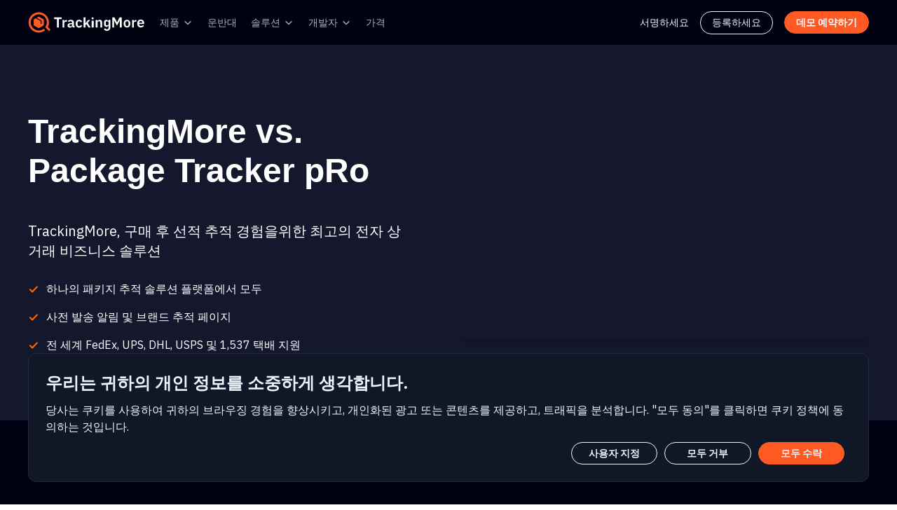

--- FILE ---
content_type: text/html; charset=UTF-8
request_url: https://www.trackingmore.com/compare-ko/package-tracker-pro
body_size: 67056
content:
<!DOCTYPE html>
<html lang="ko" xmlns="http://www.w3.org/1999/xhtml">
<head>
    <title>TrackingMore와 Package Tracker pRo 비교</title>
    <meta http-equiv="Content-Type" content="text/html; charset=utf-8" />
    <meta name="description" content="최고의 Package Tracker pRo 대안 및 경쟁사 찾기 - 가격, 기능, 고객 지원, 고객 리뷰 등에 대해 알아보세요. 배송 알림, 브랜드 추적 페이지, 주문 상태 조회." />
    <meta name="keywords" content="TrackingMore 추적,Package Tracker pRo 주문 추적,Package Tracker pRo 배송 추적, Package Tracker pRo 소포 추적" />
    <meta name="robots" content="INDEX,FOLLOW" />
    <meta name="viewport" content="width=device-width, initial-scale=1">
    <meta name="mobile-web-app-capable" content="yes">
    <meta property="og:title" content="TrackingMore와 Package Tracker pRo 비교" />
    <meta property="og:type" content="website" />
    <meta property="og:url" content="https://www.trackingmore.com/compare-ko/package-tracker-pro" />
    <meta property="og:image" content="https://s.trackingmore.com/images/compare/package-tracker-pro.png">
    <meta property="og:description" content="최고의 Package Tracker pRo 대안 및 경쟁사 찾기 - 가격, 기능, 고객 지원, 고객 리뷰 등에 대해 알아보세요. 배송 알림, 브랜드 추적 페이지, 주문 상태 조회." />
    <meta name="twitter:card" content="summary" />
    <meta name="twitter:site" content="@Trackingmore" />
    <meta name="twitter:title" content="TrackingMore와 Package Tracker pRo 비교" />
    <meta name="twitter:description" content="최고의 Package Tracker pRo 대안 및 경쟁사 찾기 - 가격, 기능, 고객 지원, 고객 리뷰 등에 대해 알아보세요. 배송 알림, 브랜드 추적 페이지, 주문 상태 조회." />
    <meta name="twitter:image" content="https://s.trackingmore.com/images/compare/package-tracker-pro.png" />
        <link rel="alternate" hreflang="x-default" href="http://www.trackingmore.com/compare/package-tracker-pro" />
        <link rel="shortcut icon" href="//s.trackingmore.com/images/favicon.ico">
        <link rel="canonical" href="https://www.trackingmore.com/compare-ko/package-tracker-pro"/>
        <link rel="stylesheet" type="text/css" href="//s.trackingmore.com/B-revised/comm/css/??bootstrap.min.css,bootstrap-icons.css,tm_comm.css?time=202405271"/>
    <link rel="stylesheet" type="text/css" href="//s.trackingmore.com/??B-revised/css/compare-detail.css?time=202405271"/>
    <link rel="stylesheet" href="//s.trackingmore.com/??B-revised/css/price-v2.css?time=202405271">
    <script type="text/javascript" src="//s.trackingmore.com/B-revised/comm/js/??bootstrap.min.js,jquery-2.1.4.min.js,header.js?time=202405271"></script>
    <script src="//s.trackingmore.com/??B-revised/js/gsap.min.js?time=202405271"></script>
    <script src="//s.trackingmore.com/??B-revised/js/price-v2.js?time=202405271"></script>

    <!-- Google Tag Manager -->
<script>(function(w,d,s,l,i){w[l]=w[l]||[];w[l].push({'gtm.start':
            new Date().getTime(),event:'gtm.js'});var f=d.getElementsByTagName(s)[0],
        j=d.createElement(s),dl=l!='dataLayer'?'&l='+l:'';j.async=true;j.src=
        'https://www.googletagmanager.com/gtm.js?id='+i+dl;f.parentNode.insertBefore(j,f);
    })(window,document,'script','dataLayer','GTM-W6KXS2M');</script>
<!-- End Google Tag Manager -->
<script type="text/javascript">
    (function(c,l,a,r,i,t,y){
        c[a]=c[a]||function(){(c[a].q=c[a].q||[]).push(arguments)};
        t=l.createElement(r);t.async=1;t.src="https://www.clarity.ms/tag/"+i;
        y=l.getElementsByTagName(r)[0];y.parentNode.insertBefore(t,y);
    })(window, document, "clarity", "script", "d8fryg0c0k");
</script>
<!-- google oauth start -->
<script src="https://accounts.google.com/gsi/client" async></script>
<!-- google oauth end -->

<!--clearbit start-->
<!--<script async src="https://tag.clearbitscripts.com/v1/pk_073c700c6091f61959516bf22f8b88e1/tags.js"-->
<!--        referrerpolicy="strict-origin-when-cross-origin"></script>-->
<!--clearbit end-->


<!-- visitorqueue start-->
<!--<link rel='dns-prefetch' href='//t.visitorqueue.com' style='display: none !important;'/> <script>function vqTrackId(){return 'bdac1512-d98c-49c0-9d59-ff0d244f4678';} (function(d, e) { var el = d.createElement(e); el.sa = function(an, av){this.setAttribute(an, av); return this;}; el.sa('id', 'vq_tracking').sa('src', '//t.visitorqueue.com/p/tracking.min.js?id='+vqTrackId()).sa('async', 1).sa('data-id', vqTrackId()); d.getElementsByTagName(e)[0].parentNode.appendChild(el); })(document, 'script'); </script><link rel='stylesheet' type='text/css' href="https://p.visitorqueue.com/styles/bdac1512-d98c-49c0-9d59-ff0d244f4678.css" id='vq_flick_styles'/> <script>function vqTrackPc(){return 1;}</script> <script>(function(d, e) { var el = d.createElement(e); el.sa = function(an, av){this.setAttribute(an, av); return this;}; el.sa('id', 'vq_personalisation').sa('src', '//personalisation.visitorqueue.com/p/personalisation.min.js?id='+vqTrackId()).sa('async', 1).sa('data-id', vqTrackId()); d.getElementsByTagName(e)[0].parentNode.appendChild(el); })(document, 'script'); </script>-->
<!-- visitorqueue end-->    <style>
    /* 使用属性选择器，优先级更高 */
    div[class="intercom-lightweight-app-launcher intercom-launcher"],div[class="intercom-lightweight-app-launcher-icon intercom-lightweight-app-launcher-icon-open"] {
        background-color: #ff6c22 !important;
        border-radius: 50%;
    }
</style>
<script type="text/javascript"> (function(){var w=window;var ic=w.Intercom;if(typeof ic==="function"){ic('reattach_activator');ic('update',w.intercomSettings);}else{var d=document;var i=function(){i.c(arguments);};i.q=[];i.c=function(args){i.q.push(args);};w.Intercom=i;var l=function(){var s=d.createElement('script');s.type='text/javascript';s.async=true;s.src='https://widget.intercom.io/widget/t6tndyrj';var x=d.getElementsByTagName('script')[0];x.parentNode.insertBefore(s,x);};if(w.attachEvent){w.attachEvent('onload',l);}else{w.addEventListener('load',l,false);}}})();</script>
<script>
    try {
        window.Intercom('boot', {
            app_id: "t6tndyrj",
            from_app: 'TM',
            shopify_store_version: '',
            review: 'no review',
            review_name: 'no review name',
            '30-day_orders': null,
            'cross-sell_target_customer': null,
            protection: null,
            quota_remaining: 0,
            quote_exceeding: 0,
            additional_quota_total: 0,
            additional_quota_remaining: 0,
            next_billing_date: '',
            country:'',
            account_manager: '',
            user_type: '',
            registration_time: '',
            company_name:'',
            admin_url: ``,
            company_url: ''
        });
    } catch (error) {
        console.log(error);
    }
    function showCrisp() {
        window.Intercom('showNewMessage', 'Hi, I would like to know more about the Enterprise Plan.');
    }
    function showCrispBlank() {
        window.Intercom('show');
    }
</script></head>
<body>
<!-- header -->
<script  async src="https://pagead2.googlesyndication.com/pagead/js/adsbygoogle.js"></script>
<!-- Google Tag Manager (noscript) -->
<noscript><iframe src="https://www.googletagmanager.com/ns.html?id=GTM-W6KXS2M"
                  height="0" width="0" style="display:none;visibility:hidden"></iframe></noscript>
<!-- End Google Tag Manager (noscript) -->

<!-- Start of HubSpot Embed Code -->
<script type="text/javascript" id="hs-script-loader" async defer src="//js-na1.hs-scripts.com/44946699.js"></script>
<!-- End of HubSpot Embed Code -->

<link rel="stylesheet" href="//s.trackingmore.com/B-revised/comm/css/nav-comm.css?time=20250212">
<link rel="preconnect" href="https://fonts.googleapis.com">
<link rel="preconnect" href="https://fonts.gstatic.com" crossorigin>
<link href="https://fonts.googleapis.com/css2?family=Poppins:wght@400;500;600;700&display=swap" rel="stylesheet">
<link href="https://fonts.googleapis.com/css2?family=IBM+Plex+Sans:ital,wght@0,100;0,200;0,300;0,400;0,500;0,600;0,700;1,100;1,200;1,300;1,400;1,500;1,600;1,700&display=swap" rel="stylesheet">
<script src="//s.trackingmore.com/B-revised/comm/js/nav-comm.js?time=20250212"></script>
<script type="text/javascript" src="//s.trackingmore.com/sensor_data/??sensorsdata.min.js,sensor_data.js?time=20250212"></script>
<link rel="stylesheet" href="//s.trackingmore.com/??uikit/css/uikit.min.css?time=2050212">
<script src="//s.trackingmore.com/??uikit/js/uikit.min.js,uikit/js/uikit-icons.min.js?time=20220624"></script>
<script async src="https://www.googletagmanager.com/gtag/js?id=UA-59456033-1"></script>
<script>
    window.dataLayer = window.dataLayer || [];
    function gtag(){dataLayer.push(arguments);}
    gtag('js', new Date());

    gtag('config', 'UA-59456033-1');
</script>
<style>
    @media (min-width: 769px) {
        .mobile-nav-ads {
            display: none;
        }
    }
    .menu-sign-up{
        border: 1px solid #f0f4fb;
        border-radius: 32px;
        padding: 5px 16px;
    }
    .menu-sign-up:hover{
        border: 1px solid #ff5924;
    }
</style>
<nav class="public-nav">
    
    <div class="g-w nav-box">
        <div class="nav-box-left">
            <ul class="nav-box-menu">
                <li class="nav-box-menu-item logo">
                    <a href="//www.trackingmore.com/ko">
                        <img class="logo-img" src="//s.trackingmore.com/images/brand-logo-new.svg?time=1683711587" alt="Trackingmore logo">
                    </a>
                </li>
                <li class="nav-box-menu-item">
                    <div class="button dropdown">
                        <a class="link" href="//www.trackingmore.com/features/ko?tm_source=top-nav">
							제품                        </a>
                        <svg class="svg-icon" xmlns="http://www.w3.org/2000/svg" width="16" height="16" viewBox="0 0 16 16" fill="none"><path d="M4 6.66666L8 10.6667L12 6.66666" stroke="currentColor" stroke-width="1.33333" stroke-linecap="round" stroke-linejoin="round"></path></svg>
                        <ul class="dropdown-menu">
                            <li>
                                <a class="dropdown-menu-link" href="//www.trackingmore.com/ko/tracking-api?tm_source=top-nav" class="dropdown-menu-link">
                                    트래킹 API                                </a>
                            </li>
                            <li>
                                <a class="dropdown-menu-link" href="//www.trackingmore.com/ko/aircargo?tm_source=top-nav" class="dropdown-menu-link">
                                    항공화물 추적                                </a>
                            </li>
                            <li>
                                <a class="dropdown-menu-link" href="//www.trackingmore.com/ko/shopify-order-tracking?tm_source=top-nav">
                                    Shopify 주문 추적                                </a>
                            </li>
                            <li>
                                <a class="dropdown-menu-link" href="//www.trackingmore.com/features/shipment-visibility/ko?tm_source=top-nav">
									배송 대시보드                                </a>
                            </li>
                            <li>
                                <a class="dropdown-menu-link" href="//www.trackingmore.com/features/brand-tracking-page/ko?tm_source=top-nav">
									브랜드 추적 페이지                                </a>
                            </li>
                            <li>
                                <a class="dropdown-menu-link" href="//www.trackingmore.com/features/shipment-notification/ko?tm_source=top-nav">
                                    배송 통지                                </a>
                            </li>
                            <!--<li>
                                <a class="dropdown-menu-link" href="///?tm_source=top-nav">
									                                </a>
                            </li>-->

                            <li>
                                <a class="dropdown-menu-link" href="//www.trackingmore.com/apps-ko.html?tm_source=top-nav">
									통합                                </a>
                            </li>
                            <li>
                                <a class="dropdown-menu-link" href="//www.trackingmore.com/ship-from-china/ko.html?tm_source=top-nav">
                                    중국에서 배송                                </a>
                            </li>
                        </ul>
                    </div>
                </li>
                <li class="nav-box-menu-item">
                    <div class="button">
                        <a class="link" href="//www.trackingmore.com/ko/carriers?tm_source=top-nav">
							운반대                        </a>
                    </div>
                </li>
                <li class="nav-box-menu-item">
                    <div class="button dropdown">
						솔루션                        <svg class="svg-icon" xmlns="http://www.w3.org/2000/svg" width="16" height="16" viewBox="0 0 16 16" fill="none"><path d="M4 6.66666L8 10.6667L12 6.66666" stroke="currentColor" stroke-width="1.33333" stroke-linecap="round" stroke-linejoin="round"></path></svg>
                        <ul class="dropdown-menu">
                            <li>
                                <a class="dropdown-menu-link" href="//www.trackingmore.com/ko/shopify-headless-tracking-api?tm_source=top-nav">
                                    Shopify Tracking API                                </a>
                            </li>
                            <li>
                                <a class="dropdown-menu-link" href="//www.trackingmore.com/ko/online-retail?tm_source=top-nav">
                                    온라인 리테일                                </a>
                            </li>
                            <li>
                                <a class="dropdown-menu-link" href="//www.trackingmore.com/ko/marketplace?tm_source=top-nav">
                                    시장                                </a>
                            </li>
                            <li>
                                <a class="dropdown-menu-link" href="//www.trackingmore.com/ko/fulfillment?tm_source=top-nav">
                                    이행                                </a>
                            </li>
                            <li>
                                <a class="dropdown-menu-link" href="//www.trackingmore.com/ko/software?tm_source=top-nav">
                                    소프트웨어                                </a>
                            </li>
                            <li>
                                <a class="dropdown-menu-link" href="//www.trackingmore.com/ko/dropshipping?tm_source=top-nav">
                                    직송                                </a>
                            </li>
                            <li>
                                <a class="dropdown-menu-link" href="//www.trackingmore.com/ko/marketing?tm_source=top-nav">
                                    마케팅                                </a>
                            </li>
                            <li>
                                <a class="dropdown-menu-link" href="//www.trackingmore.com/ko/finance?tm_source=top-nav">
                                    금융                                </a>
                            </li>
                            <li>
                                <a class="dropdown-menu-link" href="//www.trackingmore.com/ko/air-cargo-tracking-solution?tm_source=top-nav">
                                    항공화물 추적 솔루션                                </a>
                            </li>
                            <li>
                                <a class="dropdown-menu-link" href="//www.trackingmore.com/customers?tm_source=top-nav">
									사례 연구                                </a>
                            </li>
                        </ul>
                    </div>
                </li>
                <li class="nav-box-menu-item">
                    <div class="button dropdown">
						개발자                        <svg class="svg-icon" xmlns="http://www.w3.org/2000/svg" width="16" height="16" viewBox="0 0 16 16" fill="none"><path d="M4 6.66666L8 10.6667L12 6.66666" stroke="currentColor" stroke-width="1.33333" stroke-linecap="round" stroke-linejoin="round"></path></svg>
                        <ul class="dropdown-menu">
                            <li>
                                <a class="dropdown-menu-link" href="//www.trackingmore.com/ko/tracking-api?tm_source=top-nav" class="dropdown-menu-link">
                                    트래킹 API                                </a>
                            </li>
                            <li>
                                <a class="dropdown-menu-link" target="_blank" href="//www.trackingmore.com/docs/trackingmore/">
									API 문서                                </a>
                            </li>
                        </ul>
                    </div>
                </li>
                <li class="nav-box-menu-item">
                    <div class="button">
                        <a class="link" href="//www.trackingmore.com/ko/pricing?tm_source=top-nav">
							가격                        </a>
                    </div>
                </li>
            </ul>
        </div>
        <div class="nav-box-right">
            <ul class="nav-box-menu">
                <li class="nav-box-menu-link">
                    <a class="sign-in" href="//www.trackingmore.com/login.html?tm_source=top-nav">
                        서명하세요                    </a>
                </li>
                <li class="nav-box-menu-link menu-sign-up">
                    <a class="sign-in" href="//www.trackingmore.com/signup.html">
                        등록하세요                    </a>
                </li>
<!--                <li class="nav-box-menu-link">-->
<!--                    <a class="sign-up" href="//--><!--/signup.html?tm_source=top-nav">-->
<!--                        <span>--><!--</span>-->
<!--                    </a>-->
<!--                </li>-->
<!--                <li class="nav-box-menu-link">-->
<!--                    <a class="shopify-go-link" href="https://affiliate.trackingmore.net/?ref=y0RU8Tqm">-->
<!--                        <svg width="19" height="22" viewBox="0 0 19 22" fill="none" xmlns="http://www.w3.org/2000/svg">-->
<!--                            <path d="M16.5603 4.53216C16.5457 4.42643 16.4534 4.36775 16.3767 4.36136C16.3006 4.35497 14.8099 4.33231 14.8099 4.33231C14.8099 4.33231 13.5631 3.12161 13.44 2.99845C13.3168 2.87529 13.0763 2.91247 12.9828 2.94036C12.9816 2.94094 12.7486 3.01298 12.3565 3.1344C12.2909 2.92177 12.1944 2.66034 12.0567 2.39775C11.6129 1.55073 10.9628 1.10282 10.1774 1.10165C10.1762 1.10165 10.1756 1.10165 10.1745 1.10165C10.1198 1.10165 10.0658 1.10688 10.0112 1.11153C9.98797 1.08364 9.96473 1.05634 9.94033 1.02962C9.59815 0.663617 9.15954 0.485266 8.63378 0.500951C7.61944 0.529999 6.60917 1.26258 5.79003 2.5639C5.21373 3.47948 4.77511 4.62976 4.65079 5.52036C3.48598 5.88113 2.67149 6.13326 2.65348 6.13907C2.06556 6.32381 2.04697 6.34182 1.97029 6.89604C1.91335 7.31491 0.375 19.2104 0.375 19.2104L13.2669 21.4401L18.8544 20.0511C18.8544 20.0511 16.5748 4.63789 16.5603 4.53216ZM11.7111 3.33424C11.4142 3.42603 11.0767 3.5306 10.7107 3.64389C10.7031 3.13033 10.6421 2.41576 10.4028 1.79821C11.1725 1.94403 11.5513 2.81487 11.7111 3.33424ZM10.0362 3.85303C9.36055 4.06217 8.62332 4.29049 7.88377 4.51938C8.09175 3.7229 8.48622 2.9299 8.97073 2.40995C9.15082 2.2165 9.40296 2.00096 9.70156 1.8778C9.98216 2.4634 10.0432 3.29241 10.0362 3.85303ZM8.65411 1.17601C8.8923 1.17079 9.09273 1.22307 9.26411 1.33578C8.9899 1.47811 8.72499 1.6826 8.47634 1.94926C7.83207 2.64059 7.33826 3.7136 7.14132 4.74885C6.52726 4.93882 5.92655 5.12531 5.37349 5.29611C5.72264 3.66655 7.08845 1.22133 8.65411 1.17601Z" fill="url(#paint0_linear_17131_2087)"/>-->
<!--                            <path d="M10.1704 7.23506L9.52147 9.66285C9.52147 9.66285 8.7976 9.33345 7.93954 9.38748C6.6812 9.46707 6.66784 10.2606 6.68062 10.4599C6.74918 11.5457 9.6057 11.7827 9.76605 14.3261C9.89211 16.3269 8.70465 17.6956 6.99375 17.8037C4.9401 17.9332 3.80957 16.722 3.80957 16.722L4.2447 14.8711C4.2447 14.8711 5.38278 15.7297 6.29371 15.6722C6.8886 15.6344 7.10123 15.1505 7.07974 14.8083C6.99027 13.392 4.66415 13.4756 4.51717 11.1483C4.39342 9.18995 5.67965 7.20543 8.51759 7.0265C9.61093 6.9562 10.1704 7.23506 10.1704 7.23506Z" fill="white"/>-->
<!--                            <path d="M16.3772 4.36242C16.3011 4.35603 14.8104 4.33337 14.8104 4.33337C14.8104 4.33337 13.5637 3.12267 13.4405 2.99951C13.3946 2.95362 13.3325 2.9298 13.2674 2.91992L13.268 21.44L18.855 20.0515C18.855 20.0515 16.5753 4.63895 16.5608 4.53322C16.5463 4.42749 16.4533 4.36881 16.3772 4.36242Z" fill="#119F4E"/>-->
<!--                            <defs>-->
<!--                                <linearGradient id="paint0_linear_17131_2087" x1="5.06497" y1="4.24575" x2="11.925" y2="20.1" gradientUnits="userSpaceOnUse">-->
<!--                                    <stop stop-color="#21E676"/>-->
<!--                                    <stop offset="1" stop-color="#07C358"/>-->
<!--                                </linearGradient>-->
<!--                            </defs>-->
<!--                        </svg>-->
<!--                        <span class="shopify-title">--><!--</span>-->
<!--                    </a>-->
<!--                </li>-->
                <li class="nav-box-menu-link">
                    <a class="book-demo" href="//www.trackingmore.com/ko/contact-sales?tm_source=top-nav">
                        <span>데모 예약하기</span>
                    </a>
                </li>
            </ul>
        </div>
    </div>
    <div class="mobile-nav-box">
        <div class="logo">
            <a href="//www.trackingmore.com/ko">
                <img class="logo-img" src="//s.trackingmore.com/images/brand-logo-new.svg?time=1683711587" alt="Trackingmore logo">
            </a>
        </div>
        <div class="menu-list">
            <a class="book-demo" href="//www.trackingmore.com/contact-sales?tm_source=top-nav">
                <span>데모 예약하기</span>
            </a>
            <div class="menu-btn">
                <div class="menu-btn-box">
                    <div class="line"></div>
                    <div class="line"></div>
                    <div class="line"></div>
                </div>
            </div>
            <div class="submenu">
                <ul class="submenu-box-menu">
                    <li class="nav-box-menu-item">
                        <div class="button">
                            <p class="title">제품</p>
                            <svg class="svg-icon" width="24" height="24" viewBox="0 0 24 24" fill="none" xmlns="http://www.w3.org/2000/svg">
                                <path d="M4.5 9L11.8232 16.3232C11.9209 16.4209 12.0791 16.4209 12.1768 16.3232L19.5 9" stroke="white"
                                      stroke-width="1.5" stroke-linecap="round"></path>
                            </svg>
                        </div>
                        <ul class="mobile-dropdown-menu">
                            <li>
                                <a class="dropdown-menu-link" href="//www.trackingmore.com/ko/tracking-api?tm_source=top-nav" class="dropdown-menu-link">
                                    트래킹 API                                </a>
                            </li>
                            <li>
                                <a class="dropdown-menu-link" href="//www.trackingmore.com/ko/aircargo?tm_source=top-nav" class="dropdown-menu-link">
                                    항공화물 추적                                </a>
                            </li>
                            <li>
                                <a class="dropdown-menu-link" href="//www.trackingmore.com/features/shipment-visibility/ko?tm_source=top-nav">
                                    배송 대시보드                                </a>
                            </li>
                            <li>
                                <a class="dropdown-menu-link" href="//www.trackingmore.com/features/brand-tracking-page/ko?tm_source=top-nav">
                                    브랜드 추적 페이지                                </a>
                            </li>
                            <li>
                                <a class="dropdown-menu-link" href="//www.trackingmore.com/features/shipment-notification/ko?tm_source=top-nav">
                                    배송 통지                                </a>
                            </li>
                            <!--<li>
                                <a class="dropdown-menu-link" href="///?tm_source=top-nav">
									                                </a>
                            </li>-->
                            <li>
                                <a class="dropdown-menu-link" href="//www.trackingmore.com/ko/shopify-order-tracking?tm_source=top-nav">
                                    Shopify 주문 추적                                </a>
                            </li>
                            <li>
                                <a class="dropdown-menu-link" href="//www.trackingmore.com/apps-ko.html?tm_source=top-nav">
                                    통합                                </a>
                            </li>
                            <li>
                                <a class="dropdown-menu-link" href="//www.trackingmore.com/ship-from-china/ko.html?tm_source=top-nav">
                                    중국에서 배송                                </a>
                            </li>
                        </ul>
                    </li>
                    <li class="nav-box-menu-item">
                        <a class="link" href="//www.trackingmore.com/ko/carriers?tm_source=top-nav">
                            운반대                        </a>
                    </li>
                    <li class="nav-box-menu-item">
                        <div class="button">
                            <p>솔루션</p>
                            <svg class="svg-icon" width="24" height="24" viewBox="0 0 24 24" fill="none" xmlns="http://www.w3.org/2000/svg">
                                <path d="M4.5 9L11.8232 16.3232C11.9209 16.4209 12.0791 16.4209 12.1768 16.3232L19.5 9" stroke="white"
                                      stroke-width="1.5" stroke-linecap="round"></path>
                            </svg>
                        </div>
                        <ul class="mobile-dropdown-menu">
                            <li>
                                <a class="dropdown-menu-link" href="//www.trackingmore.com/ko/online-retail?tm_source=top-nav">
                                    온라인 리테일                                </a>
                            </li>
                            <li>
                                <a class="dropdown-menu-link" href="//www.trackingmore.com/ko/marketplace?tm_source=top-nav">
                                    시장                                </a>
                            </li>
                            <li>
                                <a class="dropdown-menu-link" href="//www.trackingmore.com/ko/fulfillment?tm_source=top-nav">
                                    이행                                </a>
                            </li>
                            <li>
                                <a class="dropdown-menu-link" href="//www.trackingmore.com/ko/software?tm_source=top-nav">
                                    소프트웨어                                </a>
                            </li>
                            <li>
                                <a class="dropdown-menu-link" href="//www.trackingmore.com/ko/dropshipping?tm_source=top-nav">
                                    직송                                </a>
                            </li>
                            <li>
                                <a class="dropdown-menu-link" href="//www.trackingmore.com/ko/marketing?tm_source=top-nav">
                                    마케팅                                </a>
                            </li>
                            <li>
                                <a class="dropdown-menu-link" href="//www.trackingmore.com/ko/finance?tm_source=top-nav">
                                    금융                                </a>
                            </li>
                            <li>
                                <a class="dropdown-menu-link" href="//www.trackingmore.com/ko/air-cargo-tracking-solution?tm_source=top-nav">
                                    항공화물 추적 솔루션                                </a>
                            </li>
                            <li>
                                <a class="dropdown-menu-link" href="//www.trackingmore.com/customers?tm_source=top-nav">
                                    사례 연구                                </a>
                            </li>
                        </ul>
                    </li>
                    <li class="nav-box-menu-item">
                        <div class="button">
                            <p>개발자</p>
                            <svg class="svg-icon" width="24" height="24" viewBox="0 0 24 24" fill="none" xmlns="http://www.w3.org/2000/svg">
                                <path d="M4.5 9L11.8232 16.3232C11.9209 16.4209 12.0791 16.4209 12.1768 16.3232L19.5 9" stroke="white"
                                      stroke-width="1.5" stroke-linecap="round"></path>
                            </svg>
                        </div>
                        <ul class="mobile-dropdown-menu">
                            <li>
                                <a target="_blank" href="//www.trackingmore.com/ko/tracking-api?tm_source=top-nav" class="dropdown-menu-link">
                                    트래킹 API                                </a>
                            </li>
                            <li>
                                <a target="_blank" href="//www.trackingmore.com/docs/trackingmore/" class="dropdown-menu-link">
                                    API 문서                                </a>
                            </li>
                        </ul>
                    </li>
                    <li class="nav-box-menu-item">
                        <a class="link" href="//www.trackingmore.com/ko/pricing?tm_source=top-nav">
                            가격                        </a>
                    </li>
<!--                    <li class="nav-box-menu-item">-->
<!--                        <a class="sign-in link" href="//--><!--/login.html?tm_source=top-nav">-->
<!--                            <span>--><!--</span>-->
<!--                        </a>-->
<!--                    </li>-->
                </ul>
                <div class="sign-up-btn">
<!--                    <a class="book-demo mobile-sign-up" href="//--><!--/signup.html?tm_source=top-nav">-->
<!--                        <span>--><!--</span>-->
<!--                    </a>-->
                    <a class="sign-up mobile-sign-up" href="//www.trackingmore.com/ko/contact-sales?tm_source=top-nav">
                        <span>데모 예약하기</span>
                        <svg width="25" height="24" viewBox="0 0 25 24" fill="none" xmlns="http://www.w3.org/2000/svg">
                            <path fill-rule="evenodd" clip-rule="evenodd" d="M19.0303 12.5303C19.3232 12.2374 19.3232 11.7626 19.0303 11.4697L15.0303 7.46967C14.7374 7.17678 14.2626 7.17678 13.9697 7.46967C13.6768 7.76256 13.6768 8.23744 13.9697 8.53033L16.6893 11.25H6.5C6.08579 11.25 5.75 11.5858 5.75 12C5.75 12.4142 6.08579 12.75 6.5 12.75H16.6893L13.9697 15.4697C13.6768 15.7626 13.6768 16.2374 13.9697 16.5303C14.2626 16.8232 14.7374 16.8232 15.0303 16.5303L19.0303 12.5303Z" fill="#F0F4FB"/>
                        </svg>
                    </a>
                    <a class="shopify-m-btn mobile-sign-up" rel="nofollow" href="https://affiliate.trackingmore.net/?ref=y0RU8Tqm">
                        <svg class="shopify-icon" width="19" height="22" viewBox="0 0 19 22" fill="none" xmlns="http://www.w3.org/2000/svg">
                            <path d="M16.5603 4.53216C16.5457 4.42643 16.4534 4.36775 16.3767 4.36136C16.3006 4.35497 14.8099 4.33231 14.8099 4.33231C14.8099 4.33231 13.5631 3.12161 13.44 2.99845C13.3168 2.87529 13.0763 2.91247 12.9828 2.94036C12.9816 2.94094 12.7486 3.01298 12.3565 3.1344C12.2909 2.92177 12.1944 2.66034 12.0567 2.39775C11.6129 1.55073 10.9628 1.10282 10.1774 1.10165C10.1762 1.10165 10.1756 1.10165 10.1745 1.10165C10.1198 1.10165 10.0658 1.10688 10.0112 1.11153C9.98797 1.08364 9.96473 1.05634 9.94033 1.02962C9.59815 0.663617 9.15954 0.485266 8.63378 0.500951C7.61944 0.529999 6.60917 1.26258 5.79003 2.5639C5.21373 3.47948 4.77511 4.62976 4.65079 5.52036C3.48598 5.88113 2.67149 6.13326 2.65348 6.13907C2.06556 6.32381 2.04697 6.34182 1.97029 6.89604C1.91335 7.31491 0.375 19.2104 0.375 19.2104L13.2669 21.4401L18.8544 20.0511C18.8544 20.0511 16.5748 4.63789 16.5603 4.53216ZM11.7111 3.33424C11.4142 3.42603 11.0767 3.5306 10.7107 3.64389C10.7031 3.13033 10.6421 2.41576 10.4028 1.79821C11.1725 1.94403 11.5513 2.81487 11.7111 3.33424ZM10.0362 3.85303C9.36055 4.06217 8.62332 4.29049 7.88377 4.51938C8.09175 3.7229 8.48622 2.9299 8.97073 2.40995C9.15082 2.2165 9.40296 2.00096 9.70156 1.8778C9.98216 2.4634 10.0432 3.29241 10.0362 3.85303ZM8.65411 1.17601C8.8923 1.17079 9.09273 1.22307 9.26411 1.33578C8.9899 1.47811 8.72499 1.6826 8.47634 1.94926C7.83207 2.64059 7.33826 3.7136 7.14132 4.74885C6.52726 4.93882 5.92655 5.12531 5.37349 5.29611C5.72264 3.66655 7.08845 1.22133 8.65411 1.17601Z" fill="url(#paint0_linear_14074_65650)"/>
                            <path d="M10.1704 7.23494L9.52147 9.66273C9.52147 9.66273 8.7976 9.33333 7.93954 9.38736C6.6812 9.46695 6.66784 10.2605 6.68062 10.4598C6.74918 11.5456 9.6057 11.7826 9.76605 14.326C9.89211 16.3268 8.70465 17.6955 6.99375 17.8036C4.9401 17.9331 3.80957 16.7218 3.80957 16.7218L4.2447 14.8709C4.2447 14.8709 5.38278 15.7296 6.29371 15.6721C6.8886 15.6343 7.10123 15.1504 7.07974 14.8082C6.99027 13.3918 4.66415 13.4755 4.51717 11.1482C4.39342 9.18983 5.67965 7.20531 8.51759 7.02638C9.61093 6.95608 10.1704 7.23494 10.1704 7.23494Z" fill="white"/>
                            <path d="M16.3772 4.36242C16.3011 4.35603 14.8103 4.33337 14.8103 4.33337C14.8103 4.33337 13.5636 3.12267 13.4405 2.99951C13.3946 2.95362 13.3324 2.9298 13.2673 2.91992L13.2679 21.44L18.8549 20.0515C18.8549 20.0515 16.5753 4.63895 16.5607 4.53322C16.5462 4.42749 16.4533 4.36881 16.3772 4.36242Z" fill="#119F4E"/>
                            <defs>
                                <linearGradient id="paint0_linear_14074_65650" x1="5.06497" y1="4.24575" x2="11.925" y2="20.1" gradientUnits="userSpaceOnUse">
                                    <stop stop-color="#21E676"/>
                                    <stop offset="1" stop-color="#07C358"/>
                                </linearGradient>
                            </defs>
                        </svg>
                        <span>Shopify에 설치</span>
                        <svg width="24" height="24" viewBox="0 0 24 24" fill="none" xmlns="http://www.w3.org/2000/svg">
                            <path fill-rule="evenodd" clip-rule="evenodd" d="M18.5303 12.5303C18.8232 12.2374 18.8232 11.7626 18.5303 11.4697L14.5303 7.46967C14.2374 7.17678 13.7626 7.17678 13.4697 7.46967C13.1768 7.76256 13.1768 8.23744 13.4697 8.53033L16.1893 11.25H6C5.58579 11.25 5.25 11.5858 5.25 12C5.25 12.4142 5.58579 12.75 6 12.75H16.1893L13.4697 15.4697C13.1768 15.7626 13.1768 16.2374 13.4697 16.5303C13.7626 16.8232 14.2374 16.8232 14.5303 16.5303L18.5303 12.5303Z" fill="#000212"/>
                        </svg>
                    </a>
                    <a class="sign-in mobile-sign-up" href="//www.trackingmore.com/login.html?tm_source=top-nav">
                        <span>서명하세요</span>
                    </a>
                </div>
            </div>
        </div>
    </div>
</nav>
<script>
    function checkIndexUrl(r) {
        if ($(r).attr('href') == 'https://www.trackingmore.com/') {
            setCookie('cookieLang', 'en');
        }
    }
</script>

<!-- content-top -->
<section class="cpDtC">
    <div class="cpDtB">
        <article class="cpDtAL">
            <div style="background-color: #15172C;">
                <h1 class="cpDtH1">TrackingMore vs. Package Tracker pRo</h1>
                <p class="cpDtP" >
                    TrackingMore, 구매 후 선적 추적 경험을위한 최고의 전자 상거래 비즈니스 솔루션                </p>
                <div class="cpDtDulB">
                    <ul>
                        <li>하나의 패키지 추적 솔루션 플랫폼에서 모두</li>
                        <li>사전 발송 알림 및 브랜드 추적 페이지</li>
                        <li>전 세계 FedEx, UPS, DHL, USPS 및 1,537 택배 지원</li>
                    </ul>
                </div>
            </div>
        </article>
        <div class="cpDtVC" style="background-color: #15172C">
            <div class="cpDtVD">
                <iframe src="https://www.youtube.com/embed/xwQVH6rZEaE?autoplay=1" title="TrackingMore Introduction"
                        frameborder="0" allow="accelerometer; autoplay; clipboard-write; encrypted-media; gyroscope; picture-in-picture" allowfullscreen="1"></iframe>
            </div>
        </div>
    </div>
</section>

<!-- content -->
<div style="padding-bottom: 2rem;padding-top: 2rem">
    
<style>
    .cpDrcD{max-width: 1200px;margin: 0 auto;padding: 0 0}
    .cpDrcH2{text-align: center;font-weight: 700}
    .cpDrcLB{display: grid;gap: 3rem;grid-template-columns: repeat(8,1fr);justify-items: center;margin-top: 5rem}
    .cpDrcTC{text-align: center;margin-top: 4.5rem}
    .cpDrcTC a{color: #FFFFFF;text-decoration: none}
    .cpDrcTC a:hover{border-bottom: 1px solid #ff6700}
    @media (min-width: 1024px) and (max-width: 1440px) {
        .cpDrcLB{gap: 1rem;grid-template-columns: repeat(8,1fr)}
    }
    @media (min-width: 426px) and (max-width: 1023px) {
        .cpDrcLB{gap: 0.875rem;grid-template-columns: repeat(4,1fr)}
    }
    @media (max-width: 425px) {
        .cpDrcLB{gap: 0.875rem;grid-template-columns: repeat(2,1fr)}
    }
</style>
<section class="cpDrc">
    <div class="cpDrcD">
        <h2 class="cpDrcH2">전 세계 1,500+ 이동통신사에서 지원</h2>
        <div class="cpDrcLB">
                            <div>
                    <img src="//s.trackingmore.com/images/compare/couriers/tnt.png" alt="tnt logo" width="100" height="100">
                </div>
                            <div>
                    <img src="//s.trackingmore.com/images/compare/couriers/dhl.png" alt="dhl logo" width="100" height="100">
                </div>
                            <div>
                    <img src="//s.trackingmore.com/images/compare/couriers/usps.png" alt="usps logo" width="100" height="100">
                </div>
                            <div>
                    <img src="//s.trackingmore.com/images/compare/couriers/fedex.png" alt="fedex logo" width="100" height="100">
                </div>
                            <div>
                    <img src="//s.trackingmore.com/images/compare/couriers/china-ems.png" alt="china-ems logo" width="100" height="100">
                </div>
                            <div>
                    <img src="//s.trackingmore.com/images/compare/couriers/cainiao.png" alt="cainiao logo" width="100" height="100">
                </div>
                            <div>
                    <img src="//s.trackingmore.com/images/compare/couriers/australia-post.png" alt="australia-post logo" width="100" height="100">
                </div>
                            <div>
                    <img src="//s.trackingmore.com/images/compare/couriers/gls.png" alt="gls logo" width="100" height="100">
                </div>
                    </div>
        <div class="cpDrcTC">
            <a href="/carriers-ko.html">자세히 알아보기 →</a>
        </div>
    </div>
</section></div>

<!-- feature module -->
<div style="padding-top: 2rem;">
    
<style>
    .cpDftC{width: 100%}
    .cpDftD{max-width: 1200px;margin: 0 auto;padding: 0}
    .cpDftC .shipment {background-image: url("[data-uri]")}
    .cpDftC .branded {background-image: url("//s.trackingmore.com/B-revised/img/04.png?v=1634894819")}
    .cpDftC .notification {background-image: url("//s.trackingmore.com/B-revised/img/05.png?v=1634894819")}
    .cpDftC .analytics {background-image: url("//s.trackingmore.com/B-revised/img/06.png?v=1634894819")}
    .cpDftC .app-api {background-image: url("[data-uri]")}
    .cpDftC .cpDftP {text-align: center;font-size: 2rem;font-weight: bold;color: #2B2B2B;}
    .cpDftC .text {max-width: 30.625rem;padding-left: 1.3125rem;}
    .cpDftC .text .title {margin: 0;font-size: 1.625rem;font-weight: bold;}
    .cpDftC .text .span {font-size: 0.875rem;font-weight: 400;}
    .cpDftC .image .active {height: 100%;background-position: center;background-size: 100%;background-repeat: no-repeat;animation: moves 0.5s;}
    .cpDftC .icon-text > ul {margin: 0;padding: 0;}
    .cpDftC .icon-text > ul li {display: flex;min-height: 5.625rem;margin-top: 0.9375rem;margin-bottom: 0.9375rem;margin-left: 3rem;flex-wrap: nowrap;justify-content: flex-start;align-items: center;cursor: pointer;}
    .cpDftC .lis-active::before{content: "";display: inline-block;width: 5px;height: 5.625rem;background-color: #ff6700;}
    .cpDftC .icon-text > ul .lis-active {background-color: #15172C}
    .cpDftC .lis-active .text{padding-left: calc(1.3125rem - 5px);background-color: #15172C}
    .cpDftC .icon-text > ul .lis-active .title{background-color: #15172C}

    .cpDftC .mobile{display: none}
    .cpDftC .mobile .m-text {display: flex;flex-direction: row;flex-wrap: nowrap;justify-content: space-between;align-items: center;padding: 1.75rem;}
    .cpDftC .mobile .m-text .icon {width: 5.5rem;height: 5.5rem;}
    .cpDftC .mobile .m-img {height: 100%;min-height: 320px;background-position: center;background-size: 100%;background-repeat: no-repeat}
    @media (max-width: 760px) {
        .cpDftC .icon-text{display: none}
        .cpDftC .mobile{display: block}
    }
</style>
<section class="cpDftC">
    <div class="cpDftD">
        <h2 class="cpDrcH2">추적을 만드는 기능Package Tracker pRo보다 더 나은 기능</h2>
        <div class="row">
            <div class="col-12 col-md-6 image">
                <div class="img shipment active"></div>
                <div class="img branded"></div>
                <div class="img notification"></div>
                <div class="img analytics"></div>
                <div class="img app-api"></div>
            </div>
            <div class="col-12 col-md-6 icon-text">
                <ul>
                                            <li index="0" class="lis-active">
                            <div class="text">
                                <p class="title">발송 가시성</p>
                                <span class="span">추적 데이터를 기반으로 원스톱 서비스를 완료하고 배달 사고를 더 빨리 해결합니다.</span>
                            </div>
                        </li>
                                            <li index="1" class="">
                            <div class="text">
                                <p class="title">브랜드 추적 페이지</p>
                                <span class="span">브랜딩 및 마케팅 전문가. 최고의 구매 후 경험과 교차 판매 솔루션을 제공합니다.</span>
                            </div>
                        </li>
                                            <li index="2" class="">
                            <div class="text">
                                <p class="title">발송 물 알림</p>
                                <span class="span">구매에서 배송까지 실시간 및 풀 프로세스 피드백.</span>
                            </div>
                        </li>
                                            <li index="3" class="">
                            <div class="text">
                                <p class="title">분석</p>
                                <span class="span">구매 후 경험과 배송 실적에 대한 실행 가능한 통찰력을 얻을 수 있습니다.</span>
                            </div>
                        </li>
                                            <li index="4" class="">
                            <div class="text">
                                <p class="title">앱</p>
                                <span class="span">Shopify, Klaviyo 및 WooCommerce를 포함하여 다른 응용 프로그램과 쉽게 추적을 연결합니다.</span>
                            </div>
                        </li>
                                    </ul>
            </div>
        </div>
        <div class="mobile">
                            <div class="row">
                    <div class="col-12 m-text">
                        <div class="text">
                            <p class="title">발송 가시성</p>
                            <span class="span">추적 데이터를 기반으로 원스톱 서비스를 완료하고 배달 사고를 더 빨리 해결합니다.</span>
                        </div>
                    </div>
                    <div class="col-12">
                        <div class="shipment m-img"></div>
                    </div>
                </div>
                            <div class="row">
                    <div class="col-12 m-text">
                        <div class="text">
                            <p class="title">브랜드 추적 페이지</p>
                            <span class="span">브랜딩 및 마케팅 전문가. 최고의 구매 후 경험과 교차 판매 솔루션을 제공합니다.</span>
                        </div>
                    </div>
                    <div class="col-12">
                        <div class="branded m-img"></div>
                    </div>
                </div>
                            <div class="row">
                    <div class="col-12 m-text">
                        <div class="text">
                            <p class="title">발송 물 알림</p>
                            <span class="span">구매에서 배송까지 실시간 및 풀 프로세스 피드백.</span>
                        </div>
                    </div>
                    <div class="col-12">
                        <div class="notification m-img"></div>
                    </div>
                </div>
                            <div class="row">
                    <div class="col-12 m-text">
                        <div class="text">
                            <p class="title">분석</p>
                            <span class="span">구매 후 경험과 배송 실적에 대한 실행 가능한 통찰력을 얻을 수 있습니다.</span>
                        </div>
                    </div>
                    <div class="col-12">
                        <div class="analytics m-img"></div>
                    </div>
                </div>
                            <div class="row">
                    <div class="col-12 m-text">
                        <div class="text">
                            <p class="title">앱</p>
                            <span class="span">Shopify, Klaviyo 및 WooCommerce를 포함하여 다른 응용 프로그램과 쉽게 추적을 연결합니다.</span>
                        </div>
                    </div>
                    <div class="col-12">
                        <div class="app-api m-img"></div>
                    </div>
                </div>
                    </div>
    </div>
</section>
<script>
    let lis = $('.icon-text>ul li');
    lis.each(function () {
        $(this).on('mouseenter', function () {
            $(this).addClass('lis-active').siblings().removeClass("lis-active");
            var imgs = $('.cpDftD .image>.img');
            let i = parseInt($(this).attr('index'));
            $($(imgs[i]).addClass('active').siblings().removeClass("active"));
        })
    })
</script></div>

<div>
    
<style>
    .allies-module-container {
        width: 100%;
        background-color: #fafafa;
        max-width: 1200px;
        margin: auto;
    }
    .allies-module-container .allies-module {
        padding: 72px 0;
    }
    .allies-module-container .allies-module-h2 {
        margin-bottom: 24px;
        /*color: #121127;*/
        text-align: center;
        font-size: 44px;
        font-weight: 700;
        line-height: 150%;
    }
    .allies-module-container .allies-module-p {
        /*color: #121127;*/
        text-align: center;
        font-size: 16px;
        font-weight: 500;
        line-height: 150%;
    }
    .allies-module-container .allies-module-list {
        display: flex;
        width: max-content;
        padding: 6px;
        justify-content: center;
        align-items: center;
        gap: 4px;
        border-radius: 12px;
        border: 1px solid #BCBCBC;
        background: #15172C;
    }
    .allies-module-container .allies-module-list-item {
        display: flex;
        align-items: center;
        justify-content: center;
        width: 166px;
        height: 44px;
        padding: 8px 12px;
        border-radius: 6px;
        cursor: pointer;
        white-space: nowrap;
    }
    .allies-module-container .allies-module-list-item:hover {
        background: #FF6700;
    }
    .allies-module-container .allies-module-list-active {
        background: #FF6700;
    }
    .allies-module-container .allies-module-info {
        display: none;
        width: 100%;
    }
    .allies-module-container .allies-module-info-text {
        max-width: 536px;
        padding: 0 32px;
        background-color: #000212;
    }
    @media (min-width: 768px) {
        .allies-module-container .allies-module-info-text {
            max-width: 100%;
            padding: 0;
        }
    }
    .allies-module-container .allies-module-info-h3 {
        margin-bottom: 40px;
        font-size: 32px;
        font-weight: 700;
        line-height: 150%;
    }
    .allies-module-container .allies-module-info-p {
        margin-bottom: 25px;
        color: #BCBCBC;
        font-size: 16px;
        font-weight: 400;
        line-height: 150%;
    }
    .allies-module-container .allies-module-info-p2 {
        margin: 32px 0 46px;
        color: #FFF;
        font-size: 20px;
        font-weight: 500;
        line-height: 150%;
        background-color: #15172C;
    }
    .allies-module-container .allies-module-info-list {
        margin: 0 0 40px;
        padding: 0;
    }
    .allies-module-container .allies-module-info-list .dots {
        display: inline-block;
        width: 8px;
        height: 8px;
        margin: 0 8px;
        border-radius: 50%;
        background-color: #4C4B63;
    }
    .allies-module-container .allies-module-info-list .list-item {
        display: flex;
        align-items: center;
        color: #BCBCBC;
        font-size: 16px;
        font-weight: 400;
        line-height: 150%;
        list-style: none;
    }
    .allies-module-container .allies-module-info-list .list-item:not(:last-child) {
        margin-bottom: 8px;
    }
    .allies-module-container .allies-module-info-left {
        padding: 56px 32px;
        background-color: #000212;
        border-top-left-radius: 8px;
        border-bottom-left-radius: 8px;
    }
    .allies-module-container .allies-module-info-right {
        padding: 56px 32px;
        background-color: #15172C;
        border-top-right-radius: 8px;
        border-bottom-right-radius: 8px;
    }
    .allies-module-container .allies-module-info .fulfillment-btn {
        display: inline-block;
        padding: 8px 32px;
        align-items: center;
        border-radius: 6px;
        background: #FF6000;
        text-align: center;
        text-decoration: none;
        color: #ffffff;
        font-size: 18px;
        font-weight: 700;
        line-height: 150%;
    }
    .allies-module-container .allies-module-info .numerical-value {
        display: flex;
        column-gap: 24px;
        background-color: #15172C;
    }
    .allies-module-container .allies-module-info .numerical-value-box {
        flex: 1;
        max-width: 256px;
        margin-bottom: 12px;
        background-color: #15172C;
    }
    .allies-module-container .allies-module-info .numerical-value .percentage {
        margin-bottom: 0;
        color: #FFF;
        font-size: 64px;
        font-weight: 700;
        line-height: 85px;
        background-color: #15172C;
    }
    .allies-module-container .allies-module-info .numerical-value .text {
        color: #FFF;
        font-size: 16px;
        font-weight: 700;
        line-height: 150%;
        background-color: #15172C;
    }
    .allies-module-container .allies-module-info .allies-link {
        display: inline-block;
        color: #FF6000;
        font-size: 16px;
        font-weight: 500;
        line-height: 150%;
        text-decoration: none;
    }
    .allies-module-container .allies-module-info .allies-link:hover {
        text-decoration: underline;
    }
    .allies-module-container .allies-module-info .allies-link-btn {
        display: none;
        padding: 8px 32px;
        text-align: center;
        border-radius: 6px;
        background: #ffffff;
        color: #121127;
        font-size: 18px;
        font-weight: 600;
        line-height: 150%;
        text-decoration: none;
    }
    .allies-module-container .allies-module-info .allies-link-btn:hover {
        background-color: #e6e6e6;
    }
    .allies-module-container .allies-module-info-logo {
        width: 280px;
        height: 56px;
    }
    .allies-module-container .allies-module-hide {
        width: 100%;
        overflow-x: auto;
        overflow-y: hidden;
        margin-bottom: 51px;
    }
    .allies-module-container .box-block {
        display: flex;
        width: 100%;
        margin: 0;
    }
</style>
<script>
    $(function () {
        const btnEL = $('.allies-module-list-item');
        const contentEL = $('.allies-module-info');

        btnEL.click(function () {
            const index = $(this).data("content-id")
            const is = $(this).hasClass('allies-module-list-active')
            if (is) return
            activation(index)
        })

        function activation (index = 0) {
            if (btnEL && contentEL) {
                btnEL.each(function() {
                    $(this).removeClass("allies-module-list-active");
                });
                contentEL.each(function() {
                    $(this).removeClass("box-block");
                });
                if (btnEL[index]) $(btnEL[index]).addClass('allies-module-list-active')
                if (contentEL[index]) $(contentEL[index]).addClass('box-block')
            }
        }

        activation()
    })
</script>

<div class="allies-module-container">
    <div class="GW allies-module">
        <h2 class="allies-module-h2">Industry leaders trust TrackingMore API</h2>
        <p class="allies-module-p">TrackingMore customers across industries are transforming their businesses with the API integration.</p>
        <div class="allies-module-main">
            <div class="allies-module-hide">
                <div class="allies-module-list">
                                            <div class="allies-module-list-item" data-content-id="0">Online Retail</div>
                                            <div class="allies-module-list-item" data-content-id="1">Marketplace</div>
                                            <div class="allies-module-list-item" data-content-id="2">Dropshipping</div>
                                            <div class="allies-module-list-item" data-content-id="3">Logistics & 3PL</div>
                                            <div class="allies-module-list-item" data-content-id="4">Marketing</div>
                                            <div class="allies-module-list-item" data-content-id="5">Software</div>
                                            <div class="allies-module-list-item" data-content-id="6">Finance</div>
                                    </div>
            </div>
            <div style="overflow:hidden;">
                                    <div class="row allies-module-info">
                        <div class="col-xs-12 col-md-12 col-lg-6 allies-module-info-left">
                            <div class="allies-module-info-text">
                                <h3 class="allies-module-info-h3">Solution for online retail industry</h3>
                                <p class="allies-module-info-p">Provide a completely seamless branded buyer's journey with TrackingMore. Our platform is designed to make online retail operations fast and more efficient so that your customers can have the perfect post-purchase experience.</p>
                                <ul class="allies-module-info-list">
                                                                            <li class="list-item">
                                            <i class="dots"></i>
                                            Reduce WISMO calls                                        </li>
                                                                            <li class="list-item">
                                            <i class="dots"></i>
                                            Provide branded experiences                                        </li>
                                                                            <li class="list-item">
                                            <i class="dots"></i>
                                            Cut down operational costs                                        </li>
                                                                    </ul>
                                                                    <a class="fulfillment-btn" href="/online-retail">Learn more</a>
                                                            </div>
                        </div>
                        <div class="col-xs-12 col-md-12 col-lg-6 allies-module-info-right">
                            <img class="allies-module-info-logo" src="//s.trackingmore.com/B-revised/img/shein-allies.svg?time=1700530950" alt="shein - logo">
                            <p class="allies-module-info-p2">"TrackingMore's tracking API has everything we need to relieve our customer team of the pressure caused by tons of WISMO requests, while fulfilling our customers' needs for higher shipment visibility." <br>– Min Chen, Senior Supply Chain Analyst, Shein</p>
                            <div class="numerical-value">
                                                                    <div class="numerical-value-box">
                                        <p class="percentage">5X</p>
                                        <p class="text">Efficiency improved</p>
                                    </div>
                                                                    <div class="numerical-value-box">
                                        <p class="percentage">60%</p>
                                        <p class="text">WISMO calls reduced</p>
                                    </div>
                                                            </div>
                            <a href="//www.trackingmore.com/customers/shein" class="allies-link">Read their story ></a>
                            <a href="//www.trackingmore.com/customers/shein" class="allies-link-btn">Read the case study</a>
                        </div>
                    </div>
                                    <div class="row allies-module-info">
                        <div class="col-xs-12 col-md-12 col-lg-6 allies-module-info-left">
                            <div class="allies-module-info-text">
                                <h3 class="allies-module-info-h3">Solution for online marketplaces</h3>
                                <p class="allies-module-info-p">Simplify package tracking and bring transparency to your online marketplace. Optimize your platform by integrating TrackingMore’s powerful tracking API as a connecting bridge between sellers and buyers. Build trust and exceed expectations.</p>
                                <ul class="allies-module-info-list">
                                                                            <li class="list-item">
                                            <i class="dots"></i>
                                            Increase seller satisfaction                                        </li>
                                                                            <li class="list-item">
                                            <i class="dots"></i>
                                            Build buyer trust                                        </li>
                                                                            <li class="list-item">
                                            <i class="dots"></i>
                                            Achieve comprehensive order visibility                                        </li>
                                                                    </ul>
                                                                    <a class="fulfillment-btn" href="/marketplace">Learn more</a>
                                                            </div>
                        </div>
                        <div class="col-xs-12 col-md-12 col-lg-6 allies-module-info-right">
                            <img class="allies-module-info-logo" src="//s.trackingmore.com/B-revised/img/kaufland-allies.svg?time=1700530950" alt="kaufland - logo">
                            <p class="allies-module-info-p2">Kaufland, a prominent German hypermarket chain with over 1,400 stores, has seen innovation in its order tracking operations and an enhancement in team efficiency through the integration of the TrackingMore API.</p>
                            <div class="numerical-value">
                                                                    <div class="numerical-value-box">
                                        <p class="percentage">81%</p>
                                        <p class="text">Decrease in order tracking time</p>
                                    </div>
                                                                    <div class="numerical-value-box">
                                        <p class="percentage">30%</p>
                                        <p class="text">Rise in repeat customers</p>
                                    </div>
                                                            </div>
                            <a href="//www.trackingmore.com/customers/kaufland" class="allies-link">Read their story ></a>
                            <a href="//www.trackingmore.com/customers/kaufland" class="allies-link-btn">Read the case study</a>
                        </div>
                    </div>
                                    <div class="row allies-module-info">
                        <div class="col-xs-12 col-md-12 col-lg-6 allies-module-info-left">
                            <div class="allies-module-info-text">
                                <h3 class="allies-module-info-h3">Solution for dropshippers and dropshipping services</h3>
                                <p class="allies-module-info-p">Partner up with TrackingMore and get a comprehensive, end-to-end shipment visibility for you. Establish a strong supplier network and boost customer satisfaction by providing transparent and real-time order tracking services to your customers.</p>
                                <ul class="allies-module-info-list">
                                                                            <li class="list-item">
                                            <i class="dots"></i>
                                            Increase delivery efficiency                                        </li>
                                                                            <li class="list-item">
                                            <i class="dots"></i>
                                            Ensure supplier reliability                                        </li>
                                                                            <li class="list-item">
                                            <i class="dots"></i>
                                            Boost customer satisfaction                                        </li>
                                                                    </ul>
                                                                    <a class="fulfillment-btn" href="/dropshipping">Learn more</a>
                                                            </div>
                        </div>
                        <div class="col-xs-12 col-md-12 col-lg-6 allies-module-info-right">
                            <img class="allies-module-info-logo" src="//s.trackingmore.com/B-revised/img/dropshipman-allies.svg?time=1700530950" alt="dropshipman - logo">
                            <p class="allies-module-info-p2">"Based on the logistics tracking issues faced by merchants and their customers, we started using TrackingMore’s tracking API." <br>– Billy Zhu, Product Manager, Dropshipman.</p>
                            <div class="numerical-value">
                                                                    <div class="numerical-value-box">
                                        <p class="percentage"><5%</p>
                                        <p class="text">Refund rate</p>
                                    </div>
                                                                    <div class="numerical-value-box">
                                        <p class="percentage">30M+</p>
                                        <p class="text">Orders fulfilled</p>
                                    </div>
                                                            </div>
                            <a href="//www.trackingmore.com/customers/dropshipman" class="allies-link">Read their story ></a>
                            <a href="//www.trackingmore.com/customers/dropshipman" class="allies-link-btn">Read the case study</a>
                        </div>
                    </div>
                                    <div class="row allies-module-info">
                        <div class="col-xs-12 col-md-12 col-lg-6 allies-module-info-left">
                            <div class="allies-module-info-text">
                                <h3 class="allies-module-info-h3">Solution for logistics & 3PL fulfillment services</h3>
                                <p class="allies-module-info-p">Manage order and optimize fulfillment processes with TrackingMore’s intuitive tracking API. Our platform is created to streamline all your order tracking needs, from quickly identifying shipment exceptions to shortening fulfillment turnaround times by spotting shipping bottlenecks.</p>
                                <ul class="allies-module-info-list">
                                                                            <li class="list-item">
                                            <i class="dots"></i>
                                            Boost logistics efficiency                                        </li>
                                                                            <li class="list-item">
                                            <i class="dots"></i>
                                            Gain end-to-end shipment visibility                                        </li>
                                                                            <li class="list-item">
                                            <i class="dots"></i>
                                            Optimize shipping routes                                        </li>
                                                                    </ul>
                                                                    <a class="fulfillment-btn" href="/fulfillment">Learn more</a>
                                                            </div>
                        </div>
                        <div class="col-xs-12 col-md-12 col-lg-6 allies-module-info-right">
                            <img class="allies-module-info-logo" src="//s.trackingmore.com/B-revised/img/passport-shipping-allies.svg?time=1700530950" alt="passport-shipping - logo">
                            <p class="allies-module-info-p2">Passport Shipping is an international carrier for 3PLs, handling millions of packages worldwide. After integrating TrackingMore API, Passport streamlined its holiday season traffic ultimately increasing its CSAT scores by 6%.</p>
                            <div class="numerical-value">
                                                                    <div class="numerical-value-box">
                                        <p class="percentage">5%</p>
                                        <p class="text">Increase in OTD rates</p>
                                    </div>
                                                                    <div class="numerical-value-box">
                                        <p class="percentage">27%</p>
                                        <p class="text">Reduction in problem resolution time</p>
                                    </div>
                                                            </div>
                            <a href="//www.trackingmore.com/customers/passport-shipping" class="allies-link">Read their story ></a>
                            <a href="//www.trackingmore.com/customers/passport-shipping" class="allies-link-btn">Read the case study</a>
                        </div>
                    </div>
                                    <div class="row allies-module-info">
                        <div class="col-xs-12 col-md-12 col-lg-6 allies-module-info-left">
                            <div class="allies-module-info-text">
                                <h3 class="allies-module-info-h3">Solution for e-commerce marketing</h3>
                                <p class="allies-module-info-p">Integrate TrackingMore tracking API into your company’s MarTech stack and find more smarter marketing opportunities. Connect delivery data to your marketing automation systems and trigger personalized campaigns based on shipment status.</p>
                                <ul class="allies-module-info-list">
                                                                            <li class="list-item">
                                            <i class="dots"></i>
                                            Optimize customer journeys                                        </li>
                                                                            <li class="list-item">
                                            <i class="dots"></i>
                                            Improve consumer targeting                                        </li>
                                                                            <li class="list-item">
                                            <i class="dots"></i>
                                            Provide branded experiences                                        </li>
                                                                    </ul>
                                                                    <a class="fulfillment-btn" href="/marketing">Learn more</a>
                                                            </div>
                        </div>
                        <div class="col-xs-12 col-md-12 col-lg-6 allies-module-info-right">
                            <img class="allies-module-info-logo" src="//s.trackingmore.com/B-revised/img/bamko-allies.svg?time=1700530950" alt="bamko - logo">
                            <p class="allies-module-info-p2">Bamko is a full-service promotional merchandising agency. TrackingMore helped Bamko achieve a 15% boost in customer retention, ultimately increasing the potency of its customers' brands.</p>
                            <div class="numerical-value">
                                                                    <div class="numerical-value-box">
                                        <p class="percentage">95%</p>
                                        <p class="text">On-time delivery rate</p>
                                    </div>
                                                                    <div class="numerical-value-box">
                                        <p class="percentage">75%</p>
                                        <p class="text">Reduction in data reconciliation time</p>
                                    </div>
                                                            </div>
                            <a href="//www.trackingmore.com/customers/bamko" class="allies-link">Read their story ></a>
                            <a href="//www.trackingmore.com/customers/bamko" class="allies-link-btn">Read the case study</a>
                        </div>
                    </div>
                                    <div class="row allies-module-info">
                        <div class="col-xs-12 col-md-12 col-lg-6 allies-module-info-left">
                            <div class="allies-module-info-text">
                                <h3 class="allies-module-info-h3">Solution for tech and IT services</h3>
                                <p class="allies-module-info-p">TrackingMore’s powerful API is engineered for fast and stable integration into your tech ecosystem. Streamline your operational workflows and use data-driven tracking insights to provide exceptional services to your customers.</p>
                                <ul class="allies-module-info-list">
                                                                            <li class="list-item">
                                            <i class="dots"></i>
                                            Fast and stable integration                                        </li>
                                                                            <li class="list-item">
                                            <i class="dots"></i>
                                            Reduce delivery disruptions                                        </li>
                                                                            <li class="list-item">
                                            <i class="dots"></i>
                                            Optimize workflow times                                        </li>
                                                                    </ul>
                                                                    <a class="fulfillment-btn" href="/software">Learn more</a>
                                                            </div>
                        </div>
                        <div class="col-xs-12 col-md-12 col-lg-6 allies-module-info-right">
                            <img class="allies-module-info-logo" src="//s.trackingmore.com/B-revised/img/denali-ai-allies.svg?time=1700530950" alt="denali-ai - logo">
                            <p class="allies-module-info-p2">Denali is a global IT solutions leader that integrated TrackingMore’s API to provide a streamlined experience to its customers in the logistics industry. As a result, Denali saw its customer retention rise to 79%.</p>
                            <div class="numerical-value">
                                                                    <div class="numerical-value-box">
                                        <p class="percentage">79%</p>
                                        <p class="text">Customer retention rate</p>
                                    </div>
                                                                    <div class="numerical-value-box">
                                        <p class="percentage">9%</p>
                                        <p class="text">Reduction in operational costs</p>
                                    </div>
                                                            </div>
                            <a href="//www.trackingmore.com/customers/denali-ai" class="allies-link">Read their story ></a>
                            <a href="//www.trackingmore.com/customers/denali-ai" class="allies-link-btn">Read the case study</a>
                        </div>
                    </div>
                                    <div class="row allies-module-info">
                        <div class="col-xs-12 col-md-12 col-lg-6 allies-module-info-left">
                            <div class="allies-module-info-text">
                                <h3 class="allies-module-info-h3">Solution for financial services</h3>
                                <p class="allies-module-info-p">Ensure reliable and fast shipment verification and records with TrackingMore’s reliable tracking API. Gain secure, transparent order visibility in high-risk transactions and analyze tracking data to continually improve fraud prevention model.</p>
                                <ul class="allies-module-info-list">
                                                                            <li class="list-item">
                                            <i class="dots"></i>
                                            Reduce fraud and chargebacks                                        </li>
                                                                            <li class="list-item">
                                            <i class="dots"></i>
                                            Verify shipments                                        </li>
                                                                            <li class="list-item">
                                            <i class="dots"></i>
                                            Secure transactions                                        </li>
                                                                    </ul>
                                                                    <a class="fulfillment-btn" href="/finance">Learn more</a>
                                                            </div>
                        </div>
                        <div class="col-xs-12 col-md-12 col-lg-6 allies-module-info-right">
                            <img class="allies-module-info-logo" src="//s.trackingmore.com/B-revised/img/tabby-allies.svg?time=1700530950" alt="tabby - logo">
                            <p class="allies-module-info-p2">Tabby is a Buy Now Pay Later (BNPL) financial service provider that integrated TrackingMore to combat transparency issues, resulting in a drastic decrease in customer-merchant conflicts and scam rates.</p>
                            <div class="numerical-value">
                                                                    <div class="numerical-value-box">
                                        <p class="percentage">65%</p>
                                        <p class="text">Reduced scamming instances</p>
                                    </div>
                                                                    <div class="numerical-value-box">
                                        <p class="percentage">73%</p>
                                        <p class="text">Lower merchant-buyer conflicts</p>
                                    </div>
                                                            </div>
                            <a href="//www.trackingmore.com/customers/tabby" class="allies-link">Read their story ></a>
                            <a href="//www.trackingmore.com/customers/tabby" class="allies-link-btn">Read the case study</a>
                        </div>
                    </div>
                            </div>
        </div>
    </div>
</div></div>

<!-- price module -->
<section class="cpDpC">
    <div class="cpDpB">
        <div class="main-title" style="background-color: transparent">
            <section class="section">
                <h2 class="priceH1 centeralign">
				    비즈니스에 따라 확장되는 유연한 가격 책정                </h2>
                <h3 class="priceDescribe centeralign">
				    7 일 동안 무료 기본 계획을 시도하고 나중에 결정하십시오. 신용 카드가 필요하지 않습니다.                </h3>
            </section>
        </div>
        <section class="detailed-package">
		    <script>
    let allCombo = '{"30":[{"amount":0,"shipments":50,"type":0},{"amount":11,"shipments":200,"type":1},{"amount":23,"shipments":500,"type":1},{"amount":36,"shipments":800,"type":1},{"amount":61,"shipments":2000,"type":1},{"amount":89,"shipments":3000,"type":1},{"amount":119,"shipments":5000,"type":1},{"amount":74,"shipments":2000,"type":2},{"amount":109,"shipments":3000,"type":2},{"amount":159,"shipments":5000,"type":2},{"amount":279,"shipments":10000,"type":2},{"amount":379,"shipments":15000,"type":2},{"amount":499,"shipments":20000,"type":2},{"amount":749,"shipments":30000,"type":2},{"amount":999,"shipments":40000,"type":2},{"amount":1249,"shipments":50000,"type":2},{"amount":1629,"shipments":70000,"type":2},{"amount":2129,"shipments":100000,"type":2},{"amount":0,"shipments":100001,"type":3}],"365":[{"amount":0,"shipments":50,"type":0},{"amount":9,"shipments":2400,"type":1},{"amount":19,"shipments":6000,"type":1},{"amount":29,"shipments":9600,"type":1},{"amount":49,"shipments":24000,"type":1},{"amount":69,"shipments":36000,"type":1},{"amount":99,"shipments":60000,"type":1},{"amount":59,"shipments":24000,"type":2},{"amount":85,"shipments":36000,"type":2},{"amount":129,"shipments":60000,"type":2},{"amount":219,"shipments":120000,"type":2},{"amount":299,"shipments":180000,"type":2},{"amount":399,"shipments":240000,"type":2},{"amount":599,"shipments":360000,"type":2},{"amount":799,"shipments":480000,"type":2},{"amount":999,"shipments":600000,"type":2},{"amount":1299,"shipments":840000,"type":2},{"amount":1699,"shipments":1200000,"type":2},{"amount":0,"shipments":1200001,"type":3}]}';
    let pUnitPrice = '<nums> parcels per <unit>'
    let year = 'year'
    let moon = 'month'
    allCombo = JSON.parse(allCombo)
</script>
<div class="detailed-package-box">
	<div class="text">
		How many parcels do you want to track?	</div>
    <div style="display: flex;justify-content: center;align-items: center;margin-bottom: 32px">
        <span style="margin-right: 16px;font-size: 16px;font-weight: 700">or</span>
        <a href="https://www.trackingmore.com/contact-us"
           style="display: block;background-color: #ff6700;padding: 8px 16px;border-radius: 8px;font-size: 16px;color: #ffffff;line-height: 24px;font-weight: 500;text-decoration: none"
        >
            Contact sales for air waybill        </a>
    </div>
	<div class="operate">
		<div class="form-check">
			<input class="cycle-radio" type="radio" id="pay-M" name="cycle" value="30" checked>
			<label class="t-pre" for="pay-M">Pay monthly</label>
		</div>
		<div class="form-check">
			<input class="cycle-radio" type="radio" id="pay-Y" name="cycle" value="365">
			<label class="t-pre" for="pay-Y">Pay annually</label>
			<svg width="138" height="28" viewBox="0 0 138 28" fill="none" xmlns="http://www.w3.org/2000/svg">
				<path d="M14.126 16.7393L16.0947 16.5479C16.2132 17.2087 16.4525 17.694 16.8125 18.0039C17.1771 18.3138 17.667 18.4688 18.2822 18.4688C18.9339 18.4688 19.4238 18.332 19.752 18.0586C20.0846 17.7806 20.251 17.457 20.251 17.0879C20.251 16.8509 20.1803 16.6504 20.0391 16.4863C19.9023 16.3177 19.6608 16.1719 19.3145 16.0488C19.0775 15.9668 18.5374 15.821 17.6943 15.6113C16.6097 15.3424 15.8486 15.012 15.4111 14.6201C14.7959 14.0687 14.4883 13.3965 14.4883 12.6035C14.4883 12.0931 14.6318 11.6169 14.9189 11.1748C15.2106 10.7282 15.6276 10.3887 16.1699 10.1562C16.7168 9.92383 17.3753 9.80762 18.1455 9.80762C19.4033 9.80762 20.349 10.0833 20.9824 10.6348C21.6204 11.1862 21.9554 11.9222 21.9873 12.8428L19.9639 12.9316C19.8773 12.4167 19.6904 12.0475 19.4033 11.8242C19.1208 11.5964 18.6947 11.4824 18.125 11.4824C17.5371 11.4824 17.0768 11.6032 16.7441 11.8447C16.5299 11.9997 16.4229 12.207 16.4229 12.4668C16.4229 12.7038 16.5231 12.9066 16.7236 13.0752C16.9788 13.2894 17.5986 13.5127 18.583 13.7451C19.5674 13.9775 20.2943 14.2191 20.7637 14.4697C21.2376 14.7158 21.6068 15.0553 21.8711 15.4883C22.14 15.9167 22.2744 16.4476 22.2744 17.0811C22.2744 17.6553 22.1149 18.193 21.7959 18.6943C21.4769 19.1956 21.0257 19.5693 20.4424 19.8154C19.859 20.057 19.1322 20.1777 18.2617 20.1777C16.9948 20.1777 16.0218 19.8861 15.3428 19.3027C14.6637 18.7148 14.2581 17.8604 14.126 16.7393ZM33.0137 20H30.8125L29.9375 17.7236H25.9316L25.1045 20H22.958L26.8613 9.97852H29.001L33.0137 20ZM29.2881 16.0352L27.9072 12.3164L26.5537 16.0352H29.2881ZM35.6113 20L32.0293 9.97852H34.2236L36.7598 17.3955L39.2139 9.97852H41.3604L37.7715 20H35.6113ZM42.3926 20V9.97852H49.8232V11.6738H44.416V13.8955H49.4473V15.584H44.416V18.3115H50.0146V20H42.3926ZM55.6133 9.97852H57.6367V15.4062C57.6367 16.2676 57.6618 16.8258 57.7119 17.0811C57.7985 17.4912 58.0036 17.8216 58.3271 18.0723C58.6553 18.3184 59.1019 18.4414 59.667 18.4414C60.2412 18.4414 60.6742 18.3252 60.9658 18.0928C61.2575 17.8558 61.4329 17.5664 61.4922 17.2246C61.5514 16.8828 61.5811 16.3154 61.5811 15.5225V9.97852H63.6045V15.2422C63.6045 16.4453 63.5498 17.2952 63.4404 17.792C63.3311 18.2887 63.1283 18.708 62.832 19.0498C62.5404 19.3916 62.1484 19.665 61.6562 19.8701C61.1641 20.0706 60.5215 20.1709 59.7285 20.1709C58.7715 20.1709 58.0446 20.0615 57.5479 19.8428C57.0557 19.6195 56.666 19.3324 56.3789 18.9814C56.0918 18.626 55.9027 18.2546 55.8115 17.8672C55.6794 17.293 55.6133 16.4453 55.6133 15.3242V9.97852ZM65.7441 20V9.97852H68.9912C70.2217 9.97852 71.0238 10.0286 71.3975 10.1289C71.9717 10.2793 72.4525 10.6074 72.8398 11.1133C73.2272 11.6146 73.4209 12.264 73.4209 13.0615C73.4209 13.6768 73.3092 14.194 73.0859 14.6133C72.8626 15.0326 72.5778 15.363 72.2314 15.6045C71.8896 15.8415 71.541 15.9987 71.1855 16.0762C70.7025 16.1719 70.0029 16.2197 69.0869 16.2197H67.7676V20H65.7441ZM67.7676 11.6738V14.5176H68.875C69.6725 14.5176 70.2057 14.4652 70.4746 14.3604C70.7435 14.2555 70.9531 14.0915 71.1035 13.8682C71.2585 13.6449 71.3359 13.3851 71.3359 13.0889C71.3359 12.7243 71.2288 12.4235 71.0146 12.1865C70.8005 11.9495 70.5293 11.8014 70.2012 11.7422C69.9596 11.6966 69.4743 11.6738 68.7451 11.6738H67.7676ZM80.9746 20V11.6738H78.001V9.97852H85.9648V11.6738H82.998V20H80.9746ZM86.6074 15.0508C86.6074 14.0299 86.7601 13.1732 87.0654 12.4805C87.2933 11.9701 87.6032 11.512 87.9951 11.1064C88.3916 10.7008 88.8245 10.4001 89.2939 10.2041C89.9183 9.93978 90.6383 9.80762 91.4541 9.80762C92.9307 9.80762 94.111 10.2656 94.9951 11.1816C95.8838 12.0977 96.3281 13.3714 96.3281 15.0029C96.3281 16.6208 95.8883 17.8877 95.0088 18.8037C94.1292 19.7152 92.9535 20.1709 91.4814 20.1709C89.9912 20.1709 88.8063 19.7174 87.9268 18.8105C87.0472 17.8991 86.6074 16.6458 86.6074 15.0508ZM88.6924 14.9824C88.6924 16.1172 88.9544 16.9785 89.4785 17.5664C90.0026 18.1497 90.668 18.4414 91.4746 18.4414C92.2812 18.4414 92.9421 18.152 93.457 17.5732C93.9766 16.9899 94.2363 16.1172 94.2363 14.9551C94.2363 13.8066 93.9834 12.9499 93.4775 12.3848C92.9762 11.8197 92.3086 11.5371 91.4746 11.5371C90.6406 11.5371 89.9684 11.8242 89.458 12.3984C88.9476 12.9681 88.6924 13.8294 88.6924 14.9824ZM107.874 18.2158V20H101.141C101.214 19.3255 101.432 18.6875 101.797 18.0859C102.161 17.4798 102.882 16.6777 103.957 15.6797C104.823 14.873 105.354 14.3262 105.55 14.0391C105.814 13.6426 105.946 13.2507 105.946 12.8633C105.946 12.4349 105.83 12.1068 105.598 11.8789C105.37 11.6465 105.053 11.5303 104.647 11.5303C104.246 11.5303 103.927 11.651 103.69 11.8926C103.453 12.1341 103.317 12.5352 103.28 13.0957L101.366 12.9043C101.48 11.847 101.838 11.0882 102.439 10.6279C103.041 10.1676 103.793 9.9375 104.695 9.9375C105.684 9.9375 106.461 10.2041 107.026 10.7373C107.591 11.2705 107.874 11.9336 107.874 12.7266C107.874 13.1777 107.792 13.6084 107.628 14.0186C107.468 14.4242 107.213 14.8503 106.862 15.2969C106.63 15.5931 106.211 16.0192 105.604 16.5752C104.998 17.1312 104.613 17.5003 104.449 17.6826C104.29 17.8649 104.16 18.0426 104.06 18.2158H107.874ZM112.427 9.9375C113.397 9.9375 114.156 10.2839 114.703 10.9766C115.355 11.7969 115.681 13.1572 115.681 15.0576C115.681 16.9535 115.353 18.3161 114.696 19.1455C114.154 19.8291 113.397 20.1709 112.427 20.1709C111.451 20.1709 110.665 19.7972 110.068 19.0498C109.471 18.2979 109.173 16.9603 109.173 15.0371C109.173 13.1504 109.501 11.7923 110.157 10.9629C110.7 10.2793 111.456 9.9375 112.427 9.9375ZM112.427 11.5303C112.194 11.5303 111.987 11.6055 111.805 11.7559C111.622 11.9017 111.481 12.166 111.381 12.5488C111.249 13.0456 111.183 13.8818 111.183 15.0576C111.183 16.2334 111.242 17.0423 111.36 17.4844C111.479 17.9219 111.627 18.2135 111.805 18.3594C111.987 18.5052 112.194 18.5781 112.427 18.5781C112.659 18.5781 112.867 18.5052 113.049 18.3594C113.231 18.209 113.372 17.9424 113.473 17.5596C113.605 17.0674 113.671 16.2334 113.671 15.0576C113.671 13.8818 113.612 13.0752 113.493 12.6377C113.375 12.1956 113.224 11.9017 113.042 11.7559C112.864 11.6055 112.659 11.5303 112.427 11.5303ZM116.986 12.4531C116.986 11.5553 117.182 10.89 117.574 10.457C117.971 10.0241 118.506 9.80762 119.181 9.80762C119.878 9.80762 120.423 10.0241 120.814 10.457C121.211 10.8854 121.409 11.5508 121.409 12.4531C121.409 13.3509 121.211 14.0163 120.814 14.4492C120.423 14.8822 119.889 15.0986 119.215 15.0986C118.518 15.0986 117.971 14.8844 117.574 14.4561C117.182 14.0231 116.986 13.3555 116.986 12.4531ZM118.483 12.4395C118.483 13.0911 118.559 13.5286 118.709 13.752C118.823 13.916 118.98 13.998 119.181 13.998C119.386 13.998 119.545 13.916 119.659 13.752C119.805 13.5286 119.878 13.0911 119.878 12.4395C119.878 11.7878 119.805 11.3525 119.659 11.1338C119.545 10.9652 119.386 10.8809 119.181 10.8809C118.98 10.8809 118.823 10.9629 118.709 11.127C118.559 11.3503 118.483 11.7878 118.483 12.4395ZM120.644 20.3828H119.222L124.561 9.80762H125.941L120.644 20.3828ZM123.747 17.751C123.747 16.8532 123.943 16.1878 124.335 15.7549C124.731 15.3219 125.271 15.1055 125.955 15.1055C126.643 15.1055 127.183 15.3219 127.575 15.7549C127.972 16.1878 128.17 16.8532 128.17 17.751C128.17 18.6533 127.972 19.321 127.575 19.7539C127.183 20.1868 126.65 20.4033 125.976 20.4033C125.278 20.4033 124.731 20.1868 124.335 19.7539C123.943 19.321 123.747 18.6533 123.747 17.751ZM125.244 17.7441C125.244 18.3958 125.319 18.8311 125.47 19.0498C125.584 19.2184 125.741 19.3027 125.941 19.3027C126.146 19.3027 126.304 19.2207 126.413 19.0566C126.563 18.8333 126.639 18.3958 126.639 17.7441C126.639 17.0924 126.566 16.6549 126.42 16.4316C126.306 16.2676 126.146 16.1855 125.941 16.1855C125.736 16.1855 125.579 16.2676 125.47 16.4316C125.319 16.6549 125.244 17.0924 125.244 17.7441Z" fill="#FF6700"/>
				<rect x="0.5" y="0.5" width="137" height="27" rx="8.5" stroke="#FF6700"/>
			</svg>
		</div>
	</div>
	<div class="detailed-package-slider">
		<span class="min">50</span>
		<div class="relative slider-box">
			<input class="num-slider" type="range" min="0" max="100" value="0" />
			<div class="p-tooltip">50</div>
		</div>
		<span class="max">100,000+</span>
	</div>
    <div class="choose-plan-page-plan-card">
		            <div class="item ">
                <div class="plan-name">
					Free					                </div>
                <p class="cost-effective">
					All the basics for you to get started                </p>
                <div class="unit-price">
					                        <span class="price">$0</span>
                        <span class="unit"> / month</span>
                        					                </div>
                <div class="value">
					                        <div class="shipment-value"></div>
                        <div class="every"></div>
					                </div>
                <div class="choose-btn">
                    <a class="btn-a " href="javascript:;">
						Start with 14 day Free Trial                    </a>
                </div>
                <p class="excess">
                                    </p>
                <div class="support">
                    <p class="title">
						What's in Free:                    </p>
                    <ul class="feature-list">
						                            <li class="feature-list-item">
                                <div class="icon">
<!--                                    <svg class="Polaris-Icon__Svg" focusable="false" aria-hidden="true" viewBox="0 0 20 20" xmlns="http://www.w3.org/2000/svg"><path fill-rule="evenodd" d="M0 10a10 10 0 1 0 20 0 10 10 0 0 0-20 0zm15.2-1.8a1 1 0 0 0-1.4-1.4L9 11.6 6.7 9.3a1 1 0 0 0-1.4 1.4l3 3c.4.4 1 .4 1.4 0l5.5-5.5z"></path></svg>-->
                                    <svg class="Polaris-Icon__Svg" width="21" height="21" viewBox="0 0 21 21" fill="none" xmlns="http://www.w3.org/2000/svg">
                                        <g opacity="0.1">
                                            <path d="M10.5 0.5C4.97715 0.5 0.5 4.97715 0.5 10.5C0.5 16.0228 4.97715 20.5 10.5 20.5C16.0228 20.5 20.5 16.0228 20.5 10.5C20.4936 4.97982 16.0202 0.506429 10.5 0.5Z" fill="#000212"/>
                                            <path d="M10.5 0.5C4.97715 0.5 0.5 4.97715 0.5 10.5C0.5 16.0228 4.97715 20.5 10.5 20.5C16.0228 20.5 20.5 16.0228 20.5 10.5C20.4936 4.97982 16.0202 0.506429 10.5 0.5Z" fill="white" fill-opacity="0.6"/>
                                        </g>
                                        <path d="M16.2727 7.33337L10.5685 15.0742C10.4325 15.2547 10.2296 15.373 10.0055 15.4024C9.78143 15.4319 9.5549 15.3701 9.37683 15.2309L5.3035 11.9742C4.94405 11.6866 4.88585 11.162 5.1735 10.8025C5.46115 10.4431 5.98572 10.3849 6.34516 10.6725L9.74183 13.39L14.931 6.34754C15.1012 6.0922 15.3979 5.95103 15.7033 5.98007C16.0088 6.00912 16.2736 6.20368 16.3926 6.48652C16.5116 6.76935 16.4655 7.09469 16.2727 7.33337Z" fill="#2CFF80"/>
                                    </svg>
                                </div>
								Integration with 1,537 carriers                            </li>
						                            <li class="feature-list-item">
                                <div class="icon">
<!--                                    <svg class="Polaris-Icon__Svg" focusable="false" aria-hidden="true" viewBox="0 0 20 20" xmlns="http://www.w3.org/2000/svg"><path fill-rule="evenodd" d="M0 10a10 10 0 1 0 20 0 10 10 0 0 0-20 0zm15.2-1.8a1 1 0 0 0-1.4-1.4L9 11.6 6.7 9.3a1 1 0 0 0-1.4 1.4l3 3c.4.4 1 .4 1.4 0l5.5-5.5z"></path></svg>-->
                                    <svg class="Polaris-Icon__Svg" width="21" height="21" viewBox="0 0 21 21" fill="none" xmlns="http://www.w3.org/2000/svg">
                                        <g opacity="0.1">
                                            <path d="M10.5 0.5C4.97715 0.5 0.5 4.97715 0.5 10.5C0.5 16.0228 4.97715 20.5 10.5 20.5C16.0228 20.5 20.5 16.0228 20.5 10.5C20.4936 4.97982 16.0202 0.506429 10.5 0.5Z" fill="#000212"/>
                                            <path d="M10.5 0.5C4.97715 0.5 0.5 4.97715 0.5 10.5C0.5 16.0228 4.97715 20.5 10.5 20.5C16.0228 20.5 20.5 16.0228 20.5 10.5C20.4936 4.97982 16.0202 0.506429 10.5 0.5Z" fill="white" fill-opacity="0.6"/>
                                        </g>
                                        <path d="M16.2727 7.33337L10.5685 15.0742C10.4325 15.2547 10.2296 15.373 10.0055 15.4024C9.78143 15.4319 9.5549 15.3701 9.37683 15.2309L5.3035 11.9742C4.94405 11.6866 4.88585 11.162 5.1735 10.8025C5.46115 10.4431 5.98572 10.3849 6.34516 10.6725L9.74183 13.39L14.931 6.34754C15.1012 6.0922 15.3979 5.95103 15.7033 5.98007C16.0088 6.00912 16.2736 6.20368 16.3926 6.48652C16.5116 6.76935 16.4655 7.09469 16.2727 7.33337Z" fill="#2CFF80"/>
                                    </svg>
                                </div>
								Shipment visibility dashboard                            </li>
						                            <li class="feature-list-item">
                                <div class="icon">
<!--                                    <svg class="Polaris-Icon__Svg" focusable="false" aria-hidden="true" viewBox="0 0 20 20" xmlns="http://www.w3.org/2000/svg"><path fill-rule="evenodd" d="M0 10a10 10 0 1 0 20 0 10 10 0 0 0-20 0zm15.2-1.8a1 1 0 0 0-1.4-1.4L9 11.6 6.7 9.3a1 1 0 0 0-1.4 1.4l3 3c.4.4 1 .4 1.4 0l5.5-5.5z"></path></svg>-->
                                    <svg class="Polaris-Icon__Svg" width="21" height="21" viewBox="0 0 21 21" fill="none" xmlns="http://www.w3.org/2000/svg">
                                        <g opacity="0.1">
                                            <path d="M10.5 0.5C4.97715 0.5 0.5 4.97715 0.5 10.5C0.5 16.0228 4.97715 20.5 10.5 20.5C16.0228 20.5 20.5 16.0228 20.5 10.5C20.4936 4.97982 16.0202 0.506429 10.5 0.5Z" fill="#000212"/>
                                            <path d="M10.5 0.5C4.97715 0.5 0.5 4.97715 0.5 10.5C0.5 16.0228 4.97715 20.5 10.5 20.5C16.0228 20.5 20.5 16.0228 20.5 10.5C20.4936 4.97982 16.0202 0.506429 10.5 0.5Z" fill="white" fill-opacity="0.6"/>
                                        </g>
                                        <path d="M16.2727 7.33337L10.5685 15.0742C10.4325 15.2547 10.2296 15.373 10.0055 15.4024C9.78143 15.4319 9.5549 15.3701 9.37683 15.2309L5.3035 11.9742C4.94405 11.6866 4.88585 11.162 5.1735 10.8025C5.46115 10.4431 5.98572 10.3849 6.34516 10.6725L9.74183 13.39L14.931 6.34754C15.1012 6.0922 15.3979 5.95103 15.7033 5.98007C16.0088 6.00912 16.2736 6.20368 16.3926 6.48652C16.5116 6.76935 16.4655 7.09469 16.2727 7.33337Z" fill="#2CFF80"/>
                                    </svg>
                                </div>
								Bulk import shipment data                            </li>
						                            <li class="feature-list-item">
                                <div class="icon">
<!--                                    <svg class="Polaris-Icon__Svg" focusable="false" aria-hidden="true" viewBox="0 0 20 20" xmlns="http://www.w3.org/2000/svg"><path fill-rule="evenodd" d="M0 10a10 10 0 1 0 20 0 10 10 0 0 0-20 0zm15.2-1.8a1 1 0 0 0-1.4-1.4L9 11.6 6.7 9.3a1 1 0 0 0-1.4 1.4l3 3c.4.4 1 .4 1.4 0l5.5-5.5z"></path></svg>-->
                                    <svg class="Polaris-Icon__Svg" width="21" height="21" viewBox="0 0 21 21" fill="none" xmlns="http://www.w3.org/2000/svg">
                                        <g opacity="0.1">
                                            <path d="M10.5 0.5C4.97715 0.5 0.5 4.97715 0.5 10.5C0.5 16.0228 4.97715 20.5 10.5 20.5C16.0228 20.5 20.5 16.0228 20.5 10.5C20.4936 4.97982 16.0202 0.506429 10.5 0.5Z" fill="#000212"/>
                                            <path d="M10.5 0.5C4.97715 0.5 0.5 4.97715 0.5 10.5C0.5 16.0228 4.97715 20.5 10.5 20.5C16.0228 20.5 20.5 16.0228 20.5 10.5C20.4936 4.97982 16.0202 0.506429 10.5 0.5Z" fill="white" fill-opacity="0.6"/>
                                        </g>
                                        <path d="M16.2727 7.33337L10.5685 15.0742C10.4325 15.2547 10.2296 15.373 10.0055 15.4024C9.78143 15.4319 9.5549 15.3701 9.37683 15.2309L5.3035 11.9742C4.94405 11.6866 4.88585 11.162 5.1735 10.8025C5.46115 10.4431 5.98572 10.3849 6.34516 10.6725L9.74183 13.39L14.931 6.34754C15.1012 6.0922 15.3979 5.95103 15.7033 5.98007C16.0088 6.00912 16.2736 6.20368 16.3926 6.48652C16.5116 6.76935 16.4655 7.09469 16.2727 7.33337Z" fill="#2CFF80"/>
                                    </svg>
                                </div>
								Auto-detect carrier                            </li>
						                            <li class="feature-list-item">
                                <div class="icon">
<!--                                    <svg class="Polaris-Icon__Svg" focusable="false" aria-hidden="true" viewBox="0 0 20 20" xmlns="http://www.w3.org/2000/svg"><path fill-rule="evenodd" d="M0 10a10 10 0 1 0 20 0 10 10 0 0 0-20 0zm15.2-1.8a1 1 0 0 0-1.4-1.4L9 11.6 6.7 9.3a1 1 0 0 0-1.4 1.4l3 3c.4.4 1 .4 1.4 0l5.5-5.5z"></path></svg>-->
                                    <svg class="Polaris-Icon__Svg" width="21" height="21" viewBox="0 0 21 21" fill="none" xmlns="http://www.w3.org/2000/svg">
                                        <g opacity="0.1">
                                            <path d="M10.5 0.5C4.97715 0.5 0.5 4.97715 0.5 10.5C0.5 16.0228 4.97715 20.5 10.5 20.5C16.0228 20.5 20.5 16.0228 20.5 10.5C20.4936 4.97982 16.0202 0.506429 10.5 0.5Z" fill="#000212"/>
                                            <path d="M10.5 0.5C4.97715 0.5 0.5 4.97715 0.5 10.5C0.5 16.0228 4.97715 20.5 10.5 20.5C16.0228 20.5 20.5 16.0228 20.5 10.5C20.4936 4.97982 16.0202 0.506429 10.5 0.5Z" fill="white" fill-opacity="0.6"/>
                                        </g>
                                        <path d="M16.2727 7.33337L10.5685 15.0742C10.4325 15.2547 10.2296 15.373 10.0055 15.4024C9.78143 15.4319 9.5549 15.3701 9.37683 15.2309L5.3035 11.9742C4.94405 11.6866 4.88585 11.162 5.1735 10.8025C5.46115 10.4431 5.98572 10.3849 6.34516 10.6725L9.74183 13.39L14.931 6.34754C15.1012 6.0922 15.3979 5.95103 15.7033 5.98007C16.0088 6.00912 16.2736 6.20368 16.3926 6.48652C16.5116 6.76935 16.4655 7.09469 16.2727 7.33337Z" fill="#2CFF80"/>
                                    </svg>
                                </div>
								Customizable tracking page                            </li>
						                            <li class="feature-list-item">
                                <div class="icon">
<!--                                    <svg class="Polaris-Icon__Svg" focusable="false" aria-hidden="true" viewBox="0 0 20 20" xmlns="http://www.w3.org/2000/svg"><path fill-rule="evenodd" d="M0 10a10 10 0 1 0 20 0 10 10 0 0 0-20 0zm15.2-1.8a1 1 0 0 0-1.4-1.4L9 11.6 6.7 9.3a1 1 0 0 0-1.4 1.4l3 3c.4.4 1 .4 1.4 0l5.5-5.5z"></path></svg>-->
                                    <svg class="Polaris-Icon__Svg" width="21" height="21" viewBox="0 0 21 21" fill="none" xmlns="http://www.w3.org/2000/svg">
                                        <g opacity="0.1">
                                            <path d="M10.5 0.5C4.97715 0.5 0.5 4.97715 0.5 10.5C0.5 16.0228 4.97715 20.5 10.5 20.5C16.0228 20.5 20.5 16.0228 20.5 10.5C20.4936 4.97982 16.0202 0.506429 10.5 0.5Z" fill="#000212"/>
                                            <path d="M10.5 0.5C4.97715 0.5 0.5 4.97715 0.5 10.5C0.5 16.0228 4.97715 20.5 10.5 20.5C16.0228 20.5 20.5 16.0228 20.5 10.5C20.4936 4.97982 16.0202 0.506429 10.5 0.5Z" fill="white" fill-opacity="0.6"/>
                                        </g>
                                        <path d="M16.2727 7.33337L10.5685 15.0742C10.4325 15.2547 10.2296 15.373 10.0055 15.4024C9.78143 15.4319 9.5549 15.3701 9.37683 15.2309L5.3035 11.9742C4.94405 11.6866 4.88585 11.162 5.1735 10.8025C5.46115 10.4431 5.98572 10.3849 6.34516 10.6725L9.74183 13.39L14.931 6.34754C15.1012 6.0922 15.3979 5.95103 15.7033 5.98007C16.0088 6.00912 16.2736 6.20368 16.3926 6.48652C16.5116 6.76935 16.4655 7.09469 16.2727 7.33337Z" fill="#2CFF80"/>
                                    </svg>
                                </div>
								Extensive eCommerce integrations                            </li>
						                    </ul>
                </div>
                <div class="disabled p-hide">
                    <p class="plan-caption">Parcel limit exceeded</p>
                </div>
            </div>
		            <div class="item ">
                <div class="plan-name">
					Basic					                </div>
                <p class="cost-effective">
					Key features and services                </p>
                <div class="unit-price">
					                        <span class="price">$0</span>
                        <span class="unit"> / month</span>
                        					                </div>
                <div class="value">
					                        <div class="every">
                            <span class="color-ash">billed at </span>
                            <span class="annual-fee">$0</span><span class="annual-type">/ year</span>
                        </div>
                        <div class="shipment-value"></div>
					                </div>
                <div class="choose-btn">
                    <a class="btn-a " href="javascript:;">
						Start with 14 day Free Trial                    </a>
                </div>
                <p class="excess">
                    $0.04 per extra parcel                </p>
                <div class="support">
                    <p class="title">
						All features in Free, plus:                    </p>
                    <ul class="feature-list">
						                            <li class="feature-list-item">
                                <div class="icon">
<!--                                    <svg class="Polaris-Icon__Svg" focusable="false" aria-hidden="true" viewBox="0 0 20 20" xmlns="http://www.w3.org/2000/svg"><path fill-rule="evenodd" d="M0 10a10 10 0 1 0 20 0 10 10 0 0 0-20 0zm15.2-1.8a1 1 0 0 0-1.4-1.4L9 11.6 6.7 9.3a1 1 0 0 0-1.4 1.4l3 3c.4.4 1 .4 1.4 0l5.5-5.5z"></path></svg>-->
                                    <svg class="Polaris-Icon__Svg" width="21" height="21" viewBox="0 0 21 21" fill="none" xmlns="http://www.w3.org/2000/svg">
                                        <g opacity="0.1">
                                            <path d="M10.5 0.5C4.97715 0.5 0.5 4.97715 0.5 10.5C0.5 16.0228 4.97715 20.5 10.5 20.5C16.0228 20.5 20.5 16.0228 20.5 10.5C20.4936 4.97982 16.0202 0.506429 10.5 0.5Z" fill="#000212"/>
                                            <path d="M10.5 0.5C4.97715 0.5 0.5 4.97715 0.5 10.5C0.5 16.0228 4.97715 20.5 10.5 20.5C16.0228 20.5 20.5 16.0228 20.5 10.5C20.4936 4.97982 16.0202 0.506429 10.5 0.5Z" fill="white" fill-opacity="0.6"/>
                                        </g>
                                        <path d="M16.2727 7.33337L10.5685 15.0742C10.4325 15.2547 10.2296 15.373 10.0055 15.4024C9.78143 15.4319 9.5549 15.3701 9.37683 15.2309L5.3035 11.9742C4.94405 11.6866 4.88585 11.162 5.1735 10.8025C5.46115 10.4431 5.98572 10.3849 6.34516 10.6725L9.74183 13.39L14.931 6.34754C15.1012 6.0922 15.3979 5.95103 15.7033 5.98007C16.0088 6.00912 16.2736 6.20368 16.3926 6.48652C16.5116 6.76935 16.4655 7.09469 16.2727 7.33337Z" fill="#2CFF80"/>
                                    </svg>
                                </div>
								Bulk export shipment data                            </li>
						                            <li class="feature-list-item">
                                <div class="icon">
<!--                                    <svg class="Polaris-Icon__Svg" focusable="false" aria-hidden="true" viewBox="0 0 20 20" xmlns="http://www.w3.org/2000/svg"><path fill-rule="evenodd" d="M0 10a10 10 0 1 0 20 0 10 10 0 0 0-20 0zm15.2-1.8a1 1 0 0 0-1.4-1.4L9 11.6 6.7 9.3a1 1 0 0 0-1.4 1.4l3 3c.4.4 1 .4 1.4 0l5.5-5.5z"></path></svg>-->
                                    <svg class="Polaris-Icon__Svg" width="21" height="21" viewBox="0 0 21 21" fill="none" xmlns="http://www.w3.org/2000/svg">
                                        <g opacity="0.1">
                                            <path d="M10.5 0.5C4.97715 0.5 0.5 4.97715 0.5 10.5C0.5 16.0228 4.97715 20.5 10.5 20.5C16.0228 20.5 20.5 16.0228 20.5 10.5C20.4936 4.97982 16.0202 0.506429 10.5 0.5Z" fill="#000212"/>
                                            <path d="M10.5 0.5C4.97715 0.5 0.5 4.97715 0.5 10.5C0.5 16.0228 4.97715 20.5 10.5 20.5C16.0228 20.5 20.5 16.0228 20.5 10.5C20.4936 4.97982 16.0202 0.506429 10.5 0.5Z" fill="white" fill-opacity="0.6"/>
                                        </g>
                                        <path d="M16.2727 7.33337L10.5685 15.0742C10.4325 15.2547 10.2296 15.373 10.0055 15.4024C9.78143 15.4319 9.5549 15.3701 9.37683 15.2309L5.3035 11.9742C4.94405 11.6866 4.88585 11.162 5.1735 10.8025C5.46115 10.4431 5.98572 10.3849 6.34516 10.6725L9.74183 13.39L14.931 6.34754C15.1012 6.0922 15.3979 5.95103 15.7033 5.98007C16.0088 6.00912 16.2736 6.20368 16.3926 6.48652C16.5116 6.76935 16.4655 7.09469 16.2727 7.33337Z" fill="#2CFF80"/>
                                    </svg>
                                </div>
								Multiple & Multilingual tracking pages                            </li>
						                            <li class="feature-list-item">
                                <div class="icon">
<!--                                    <svg class="Polaris-Icon__Svg" focusable="false" aria-hidden="true" viewBox="0 0 20 20" xmlns="http://www.w3.org/2000/svg"><path fill-rule="evenodd" d="M0 10a10 10 0 1 0 20 0 10 10 0 0 0-20 0zm15.2-1.8a1 1 0 0 0-1.4-1.4L9 11.6 6.7 9.3a1 1 0 0 0-1.4 1.4l3 3c.4.4 1 .4 1.4 0l5.5-5.5z"></path></svg>-->
                                    <svg class="Polaris-Icon__Svg" width="21" height="21" viewBox="0 0 21 21" fill="none" xmlns="http://www.w3.org/2000/svg">
                                        <g opacity="0.1">
                                            <path d="M10.5 0.5C4.97715 0.5 0.5 4.97715 0.5 10.5C0.5 16.0228 4.97715 20.5 10.5 20.5C16.0228 20.5 20.5 16.0228 20.5 10.5C20.4936 4.97982 16.0202 0.506429 10.5 0.5Z" fill="#000212"/>
                                            <path d="M10.5 0.5C4.97715 0.5 0.5 4.97715 0.5 10.5C0.5 16.0228 4.97715 20.5 10.5 20.5C16.0228 20.5 20.5 16.0228 20.5 10.5C20.4936 4.97982 16.0202 0.506429 10.5 0.5Z" fill="white" fill-opacity="0.6"/>
                                        </g>
                                        <path d="M16.2727 7.33337L10.5685 15.0742C10.4325 15.2547 10.2296 15.373 10.0055 15.4024C9.78143 15.4319 9.5549 15.3701 9.37683 15.2309L5.3035 11.9742C4.94405 11.6866 4.88585 11.162 5.1735 10.8025C5.46115 10.4431 5.98572 10.3849 6.34516 10.6725L9.74183 13.39L14.931 6.34754C15.1012 6.0922 15.3979 5.95103 15.7033 5.98007C16.0088 6.00912 16.2736 6.20368 16.3926 6.48652C16.5116 6.76935 16.4655 7.09469 16.2727 7.33337Z" fill="#2CFF80"/>
                                    </svg>
                                </div>
								Customizable email & SMS notifications                            </li>
						                            <li class="feature-list-item">
                                <div class="icon">
<!--                                    <svg class="Polaris-Icon__Svg" focusable="false" aria-hidden="true" viewBox="0 0 20 20" xmlns="http://www.w3.org/2000/svg"><path fill-rule="evenodd" d="M0 10a10 10 0 1 0 20 0 10 10 0 0 0-20 0zm15.2-1.8a1 1 0 0 0-1.4-1.4L9 11.6 6.7 9.3a1 1 0 0 0-1.4 1.4l3 3c.4.4 1 .4 1.4 0l5.5-5.5z"></path></svg>-->
                                    <svg class="Polaris-Icon__Svg" width="21" height="21" viewBox="0 0 21 21" fill="none" xmlns="http://www.w3.org/2000/svg">
                                        <g opacity="0.1">
                                            <path d="M10.5 0.5C4.97715 0.5 0.5 4.97715 0.5 10.5C0.5 16.0228 4.97715 20.5 10.5 20.5C16.0228 20.5 20.5 16.0228 20.5 10.5C20.4936 4.97982 16.0202 0.506429 10.5 0.5Z" fill="#000212"/>
                                            <path d="M10.5 0.5C4.97715 0.5 0.5 4.97715 0.5 10.5C0.5 16.0228 4.97715 20.5 10.5 20.5C16.0228 20.5 20.5 16.0228 20.5 10.5C20.4936 4.97982 16.0202 0.506429 10.5 0.5Z" fill="white" fill-opacity="0.6"/>
                                        </g>
                                        <path d="M16.2727 7.33337L10.5685 15.0742C10.4325 15.2547 10.2296 15.373 10.0055 15.4024C9.78143 15.4319 9.5549 15.3701 9.37683 15.2309L5.3035 11.9742C4.94405 11.6866 4.88585 11.162 5.1735 10.8025C5.46115 10.4431 5.98572 10.3849 6.34516 10.6725L9.74183 13.39L14.931 6.34754C15.1012 6.0922 15.3979 5.95103 15.7033 5.98007C16.0088 6.00912 16.2736 6.20368 16.3926 6.48652C16.5116 6.76935 16.4655 7.09469 16.2727 7.33337Z" fill="#2CFF80"/>
                                    </svg>
                                </div>
								Shipment performance report                            </li>
						                    </ul>
                </div>
                <div class="disabled p-hide">
                    <p class="plan-caption">Parcel limit exceeded</p>
                </div>
            </div>
		            <div class="item popular">
                <div class="plan-name">
					Pro					                        <span class="popular">
                        Popular                    </span>
					                </div>
                <p class="cost-effective">
					Advanced tools to do more                </p>
                <div class="unit-price">
					                        <span class="price">$0</span>
                        <span class="unit"> / month</span>
                                                    <span class="discount-valid p-hide" style="font-size: 28px;font-weight: 700;line-height: 32px">Custom</span>
                        					                </div>
                <div class="value">
					                        <div class="every">
                            <span class="color-ash">billed at </span>
                            <span class="annual-fee">$0</span><span class="annual-type">/ year</span>
                        </div>
                        <div class="shipment-value"></div>
					                </div>
                <div class="choose-btn">
                    <a class="btn-a popular-btn" href="javascript:;">
						Start with 14 day Free Trial                    </a>
                </div>
                <p class="excess">
                    $0.04 per extra parcel                </p>
                <div class="support">
                    <p class="title">
						All features in Basic, plus:                    </p>
                    <ul class="feature-list">
						                            <li class="feature-list-item">
                                <div class="icon">
<!--                                    <svg class="Polaris-Icon__Svg" focusable="false" aria-hidden="true" viewBox="0 0 20 20" xmlns="http://www.w3.org/2000/svg"><path fill-rule="evenodd" d="M0 10a10 10 0 1 0 20 0 10 10 0 0 0-20 0zm15.2-1.8a1 1 0 0 0-1.4-1.4L9 11.6 6.7 9.3a1 1 0 0 0-1.4 1.4l3 3c.4.4 1 .4 1.4 0l5.5-5.5z"></path></svg>-->
                                    <svg class="Polaris-Icon__Svg" width="21" height="21" viewBox="0 0 21 21" fill="none" xmlns="http://www.w3.org/2000/svg">
                                        <g opacity="0.1">
                                            <path d="M10.5 0.5C4.97715 0.5 0.5 4.97715 0.5 10.5C0.5 16.0228 4.97715 20.5 10.5 20.5C16.0228 20.5 20.5 16.0228 20.5 10.5C20.4936 4.97982 16.0202 0.506429 10.5 0.5Z" fill="#000212"/>
                                            <path d="M10.5 0.5C4.97715 0.5 0.5 4.97715 0.5 10.5C0.5 16.0228 4.97715 20.5 10.5 20.5C16.0228 20.5 20.5 16.0228 20.5 10.5C20.4936 4.97982 16.0202 0.506429 10.5 0.5Z" fill="white" fill-opacity="0.6"/>
                                        </g>
                                        <path d="M16.2727 7.33337L10.5685 15.0742C10.4325 15.2547 10.2296 15.373 10.0055 15.4024C9.78143 15.4319 9.5549 15.3701 9.37683 15.2309L5.3035 11.9742C4.94405 11.6866 4.88585 11.162 5.1735 10.8025C5.46115 10.4431 5.98572 10.3849 6.34516 10.6725L9.74183 13.39L14.931 6.34754C15.1012 6.0922 15.3979 5.95103 15.7033 5.98007C16.0088 6.00912 16.2736 6.20368 16.3926 6.48652C16.5116 6.76935 16.4655 7.09469 16.2727 7.33337Z" fill="#2CFF80"/>
                                    </svg>
                                </div>
								Tracking API                            </li>
						                            <li class="feature-list-item">
                                <div class="icon">
<!--                                    <svg class="Polaris-Icon__Svg" focusable="false" aria-hidden="true" viewBox="0 0 20 20" xmlns="http://www.w3.org/2000/svg"><path fill-rule="evenodd" d="M0 10a10 10 0 1 0 20 0 10 10 0 0 0-20 0zm15.2-1.8a1 1 0 0 0-1.4-1.4L9 11.6 6.7 9.3a1 1 0 0 0-1.4 1.4l3 3c.4.4 1 .4 1.4 0l5.5-5.5z"></path></svg>-->
                                    <svg class="Polaris-Icon__Svg" width="21" height="21" viewBox="0 0 21 21" fill="none" xmlns="http://www.w3.org/2000/svg">
                                        <g opacity="0.1">
                                            <path d="M10.5 0.5C4.97715 0.5 0.5 4.97715 0.5 10.5C0.5 16.0228 4.97715 20.5 10.5 20.5C16.0228 20.5 20.5 16.0228 20.5 10.5C20.4936 4.97982 16.0202 0.506429 10.5 0.5Z" fill="#000212"/>
                                            <path d="M10.5 0.5C4.97715 0.5 0.5 4.97715 0.5 10.5C0.5 16.0228 4.97715 20.5 10.5 20.5C16.0228 20.5 20.5 16.0228 20.5 10.5C20.4936 4.97982 16.0202 0.506429 10.5 0.5Z" fill="white" fill-opacity="0.6"/>
                                        </g>
                                        <path d="M16.2727 7.33337L10.5685 15.0742C10.4325 15.2547 10.2296 15.373 10.0055 15.4024C9.78143 15.4319 9.5549 15.3701 9.37683 15.2309L5.3035 11.9742C4.94405 11.6866 4.88585 11.162 5.1735 10.8025C5.46115 10.4431 5.98572 10.3849 6.34516 10.6725L9.74183 13.39L14.931 6.34754C15.1012 6.0922 15.3979 5.95103 15.7033 5.98007C16.0088 6.00912 16.2736 6.20368 16.3926 6.48652C16.5116 6.76935 16.4655 7.09469 16.2727 7.33337Z" fill="#2CFF80"/>
                                    </svg>
                                </div>
								Webhook                            </li>
						                            <li class="feature-list-item">
                                <div class="icon">
<!--                                    <svg class="Polaris-Icon__Svg" focusable="false" aria-hidden="true" viewBox="0 0 20 20" xmlns="http://www.w3.org/2000/svg"><path fill-rule="evenodd" d="M0 10a10 10 0 1 0 20 0 10 10 0 0 0-20 0zm15.2-1.8a1 1 0 0 0-1.4-1.4L9 11.6 6.7 9.3a1 1 0 0 0-1.4 1.4l3 3c.4.4 1 .4 1.4 0l5.5-5.5z"></path></svg>-->
                                    <svg class="Polaris-Icon__Svg" width="21" height="21" viewBox="0 0 21 21" fill="none" xmlns="http://www.w3.org/2000/svg">
                                        <g opacity="0.1">
                                            <path d="M10.5 0.5C4.97715 0.5 0.5 4.97715 0.5 10.5C0.5 16.0228 4.97715 20.5 10.5 20.5C16.0228 20.5 20.5 16.0228 20.5 10.5C20.4936 4.97982 16.0202 0.506429 10.5 0.5Z" fill="#000212"/>
                                            <path d="M10.5 0.5C4.97715 0.5 0.5 4.97715 0.5 10.5C0.5 16.0228 4.97715 20.5 10.5 20.5C16.0228 20.5 20.5 16.0228 20.5 10.5C20.4936 4.97982 16.0202 0.506429 10.5 0.5Z" fill="white" fill-opacity="0.6"/>
                                        </g>
                                        <path d="M16.2727 7.33337L10.5685 15.0742C10.4325 15.2547 10.2296 15.373 10.0055 15.4024C9.78143 15.4319 9.5549 15.3701 9.37683 15.2309L5.3035 11.9742C4.94405 11.6866 4.88585 11.162 5.1735 10.8025C5.46115 10.4431 5.98572 10.3849 6.34516 10.6725L9.74183 13.39L14.931 6.34754C15.1012 6.0922 15.3979 5.95103 15.7033 5.98007C16.0088 6.00912 16.2736 6.20368 16.3926 6.48652C16.5116 6.76935 16.4655 7.09469 16.2727 7.33337Z" fill="#2CFF80"/>
                                    </svg>
                                </div>
								Carrier auto-correction                            </li>
						                            <li class="feature-list-item">
                                <div class="icon">
<!--                                    <svg class="Polaris-Icon__Svg" focusable="false" aria-hidden="true" viewBox="0 0 20 20" xmlns="http://www.w3.org/2000/svg"><path fill-rule="evenodd" d="M0 10a10 10 0 1 0 20 0 10 10 0 0 0-20 0zm15.2-1.8a1 1 0 0 0-1.4-1.4L9 11.6 6.7 9.3a1 1 0 0 0-1.4 1.4l3 3c.4.4 1 .4 1.4 0l5.5-5.5z"></path></svg>-->
                                    <svg class="Polaris-Icon__Svg" width="21" height="21" viewBox="0 0 21 21" fill="none" xmlns="http://www.w3.org/2000/svg">
                                        <g opacity="0.1">
                                            <path d="M10.5 0.5C4.97715 0.5 0.5 4.97715 0.5 10.5C0.5 16.0228 4.97715 20.5 10.5 20.5C16.0228 20.5 20.5 16.0228 20.5 10.5C20.4936 4.97982 16.0202 0.506429 10.5 0.5Z" fill="#000212"/>
                                            <path d="M10.5 0.5C4.97715 0.5 0.5 4.97715 0.5 10.5C0.5 16.0228 4.97715 20.5 10.5 20.5C16.0228 20.5 20.5 16.0228 20.5 10.5C20.4936 4.97982 16.0202 0.506429 10.5 0.5Z" fill="white" fill-opacity="0.6"/>
                                        </g>
                                        <path d="M16.2727 7.33337L10.5685 15.0742C10.4325 15.2547 10.2296 15.373 10.0055 15.4024C9.78143 15.4319 9.5549 15.3701 9.37683 15.2309L5.3035 11.9742C4.94405 11.6866 4.88585 11.162 5.1735 10.8025C5.46115 10.4431 5.98572 10.3849 6.34516 10.6725L9.74183 13.39L14.931 6.34754C15.1012 6.0922 15.3979 5.95103 15.7033 5.98007C16.0088 6.00912 16.2736 6.20368 16.3926 6.48652C16.5116 6.76935 16.4655 7.09469 16.2727 7.33337Z" fill="#2CFF80"/>
                                    </svg>
                                </div>
								Remove TrackingMore branding                            </li>
						                    </ul>
                </div>
                <div class="disabled p-hide">
                    <p class="plan-caption">Parcel limit exceeded</p>
                </div>
            </div>
		            <div class="item ">
                <div class="plan-name">
					Enterprise					                </div>
                <p class="cost-effective">
					A custom plan built to scale                </p>
                <div class="unit-price">
					                        <span class="price">Custom</span>
					                </div>
                <div class="value">
					                        <div class="shipment-value"></div>
                        <div class="every"></div>
					                </div>
                <div class="choose-btn">
                    <a class="btn-a " href="javascript:;">
						Contact Sales                    </a>
                </div>
                <p class="excess">
                                    </p>
                <div class="support">
                    <p class="title">
						All features in Pro, plus:                    </p>
                    <ul class="feature-list">
						                            <li class="feature-list-item">
                                <div class="icon">
<!--                                    <svg class="Polaris-Icon__Svg" focusable="false" aria-hidden="true" viewBox="0 0 20 20" xmlns="http://www.w3.org/2000/svg"><path fill-rule="evenodd" d="M0 10a10 10 0 1 0 20 0 10 10 0 0 0-20 0zm15.2-1.8a1 1 0 0 0-1.4-1.4L9 11.6 6.7 9.3a1 1 0 0 0-1.4 1.4l3 3c.4.4 1 .4 1.4 0l5.5-5.5z"></path></svg>-->
                                    <svg class="Polaris-Icon__Svg" width="21" height="21" viewBox="0 0 21 21" fill="none" xmlns="http://www.w3.org/2000/svg">
                                        <g opacity="0.1">
                                            <path d="M10.5 0.5C4.97715 0.5 0.5 4.97715 0.5 10.5C0.5 16.0228 4.97715 20.5 10.5 20.5C16.0228 20.5 20.5 16.0228 20.5 10.5C20.4936 4.97982 16.0202 0.506429 10.5 0.5Z" fill="#000212"/>
                                            <path d="M10.5 0.5C4.97715 0.5 0.5 4.97715 0.5 10.5C0.5 16.0228 4.97715 20.5 10.5 20.5C16.0228 20.5 20.5 16.0228 20.5 10.5C20.4936 4.97982 16.0202 0.506429 10.5 0.5Z" fill="white" fill-opacity="0.6"/>
                                        </g>
                                        <path d="M16.2727 7.33337L10.5685 15.0742C10.4325 15.2547 10.2296 15.373 10.0055 15.4024C9.78143 15.4319 9.5549 15.3701 9.37683 15.2309L5.3035 11.9742C4.94405 11.6866 4.88585 11.162 5.1735 10.8025C5.46115 10.4431 5.98572 10.3849 6.34516 10.6725L9.74183 13.39L14.931 6.34754C15.1012 6.0922 15.3979 5.95103 15.7033 5.98007C16.0088 6.00912 16.2736 6.20368 16.3926 6.48652C16.5116 6.76935 16.4655 7.09469 16.2727 7.33337Z" fill="#2CFF80"/>
                                    </svg>
                                </div>
								Custom integration                            </li>
						                            <li class="feature-list-item">
                                <div class="icon">
<!--                                    <svg class="Polaris-Icon__Svg" focusable="false" aria-hidden="true" viewBox="0 0 20 20" xmlns="http://www.w3.org/2000/svg"><path fill-rule="evenodd" d="M0 10a10 10 0 1 0 20 0 10 10 0 0 0-20 0zm15.2-1.8a1 1 0 0 0-1.4-1.4L9 11.6 6.7 9.3a1 1 0 0 0-1.4 1.4l3 3c.4.4 1 .4 1.4 0l5.5-5.5z"></path></svg>-->
                                    <svg class="Polaris-Icon__Svg" width="21" height="21" viewBox="0 0 21 21" fill="none" xmlns="http://www.w3.org/2000/svg">
                                        <g opacity="0.1">
                                            <path d="M10.5 0.5C4.97715 0.5 0.5 4.97715 0.5 10.5C0.5 16.0228 4.97715 20.5 10.5 20.5C16.0228 20.5 20.5 16.0228 20.5 10.5C20.4936 4.97982 16.0202 0.506429 10.5 0.5Z" fill="#000212"/>
                                            <path d="M10.5 0.5C4.97715 0.5 0.5 4.97715 0.5 10.5C0.5 16.0228 4.97715 20.5 10.5 20.5C16.0228 20.5 20.5 16.0228 20.5 10.5C20.4936 4.97982 16.0202 0.506429 10.5 0.5Z" fill="white" fill-opacity="0.6"/>
                                        </g>
                                        <path d="M16.2727 7.33337L10.5685 15.0742C10.4325 15.2547 10.2296 15.373 10.0055 15.4024C9.78143 15.4319 9.5549 15.3701 9.37683 15.2309L5.3035 11.9742C4.94405 11.6866 4.88585 11.162 5.1735 10.8025C5.46115 10.4431 5.98572 10.3849 6.34516 10.6725L9.74183 13.39L14.931 6.34754C15.1012 6.0922 15.3979 5.95103 15.7033 5.98007C16.0088 6.00912 16.2736 6.20368 16.3926 6.48652C16.5116 6.76935 16.4655 7.09469 16.2727 7.33337Z" fill="#2CFF80"/>
                                    </svg>
                                </div>
								Custom API rate limit                            </li>
						                            <li class="feature-list-item">
                                <div class="icon">
<!--                                    <svg class="Polaris-Icon__Svg" focusable="false" aria-hidden="true" viewBox="0 0 20 20" xmlns="http://www.w3.org/2000/svg"><path fill-rule="evenodd" d="M0 10a10 10 0 1 0 20 0 10 10 0 0 0-20 0zm15.2-1.8a1 1 0 0 0-1.4-1.4L9 11.6 6.7 9.3a1 1 0 0 0-1.4 1.4l3 3c.4.4 1 .4 1.4 0l5.5-5.5z"></path></svg>-->
                                    <svg class="Polaris-Icon__Svg" width="21" height="21" viewBox="0 0 21 21" fill="none" xmlns="http://www.w3.org/2000/svg">
                                        <g opacity="0.1">
                                            <path d="M10.5 0.5C4.97715 0.5 0.5 4.97715 0.5 10.5C0.5 16.0228 4.97715 20.5 10.5 20.5C16.0228 20.5 20.5 16.0228 20.5 10.5C20.4936 4.97982 16.0202 0.506429 10.5 0.5Z" fill="#000212"/>
                                            <path d="M10.5 0.5C4.97715 0.5 0.5 4.97715 0.5 10.5C0.5 16.0228 4.97715 20.5 10.5 20.5C16.0228 20.5 20.5 16.0228 20.5 10.5C20.4936 4.97982 16.0202 0.506429 10.5 0.5Z" fill="white" fill-opacity="0.6"/>
                                        </g>
                                        <path d="M16.2727 7.33337L10.5685 15.0742C10.4325 15.2547 10.2296 15.373 10.0055 15.4024C9.78143 15.4319 9.5549 15.3701 9.37683 15.2309L5.3035 11.9742C4.94405 11.6866 4.88585 11.162 5.1735 10.8025C5.46115 10.4431 5.98572 10.3849 6.34516 10.6725L9.74183 13.39L14.931 6.34754C15.1012 6.0922 15.3979 5.95103 15.7033 5.98007C16.0088 6.00912 16.2736 6.20368 16.3926 6.48652C16.5116 6.76935 16.4655 7.09469 16.2727 7.33337Z" fill="#2CFF80"/>
                                    </svg>
                                </div>
								Dedicated account manager                            </li>
						                    </ul>
                </div>
                <div class="disabled p-hide">
                    <p class="plan-caption">Parcel limit exceeded</p>
                </div>
            </div>
		    </div>
</div>        </section>
    </div>
</section>

<!-- footer -->
<style>
    .common-increase{background-color:#15172C;font-family:Poppins,system-ui,-apple-system,"Segoe UI",Roboto,"Helvetica Neue",Arial,"Noto Sans","Liberation Sans",sans-serif,"Apple Color Emoji","Segoe UI Emoji","Segoe UI Symbol","Noto Color Emoji";font-style:normal;max-width:1200px;margin:auto;padding:100px 0 88px;text-align:center}.common-increase .increase-tit{background-color:#15172C;margin:0 auto 40px;font-weight:700;font-size:52px;line-height:120%;text-align:center;box-sizing:content-box}.common-increase .increase-subtit{background-color:#15172C;margin:0 auto 40px;max-width:800px;font-weight:500;font-size:20px;line-height:24px;text-align:center;}.common-increase .increase-btns{background-color:#15172C;display:flex;justify-content:center;align-items:center}.common-increase .increase-btns a{display:block;margin:0 12px;text-decoration:none}.common-increase .increase-btns .schedule{padding:14px 32px;height:52px;background:#FF6700;border-radius:8px;font-weight:500;font-size:16px;line-height:24px;text-align:center;color:#FFFFFF}.common-increase .increase-btns .schedule:hover{background:linear-gradient(0deg,rgba(0,0,0,0.05),rgba(0,0,0,0.05)),#FF6000}
    @media (max-width: 425px) {
        .common-increase {padding: 32px 20px;}
        .common-increase .increase-tit {
            margin-bottom: 8px;
            font-size: 24px;
            font-weight: 700;
            text-align: center;
        }
        .common-increase .increase-subtit {
            margin-bottom: 16px;
            text-align: center;
            font-size: 14px;
            font-weight: 400;
        }
        .common-increase .increase-btns {
            width: 100%;
        }
        .common-increase .increase-btns .schedule {
            width: 100%;
            margin: auto;
        }
    }
</style>
<div style="background-color: #15172C;width: 100%">
    <section class="common-increase">
        <h2 class="increase-tit">
            당신의 변신            <br>
            오늘 배송 추적        </h2>
        <p class="increase-subtit">배송 업데이트를 자동화하거나 배송 효율성을 개선하고 싶으신가요? TrackingMore의 강력한 API를 사용하면 고객의 구매 후 여정을 혁신할 수 있는 모든 도구를 손쉽게 사용할 수 있습니다.</p>
        <div class="increase-btns">
                            <a class="schedule" href="//www.trackingmore.com/contact-sales">데모 예약</a>
                    </div>
    </section>
</div>
<style>
    #cookie-setting-model{z-index: 10000}
    #cookie-setting-model .home-apply-model-box{border-radius: 12px;width: 880px;padding: 0px 0px;border:1px solid #232A40;}
    #cookie-setting-model .form-container{overflow-y: auto;width: 100%;max-height: 552px;}
    /* 增加滚动条样式 */
    #cookie-setting-model .form-container::-webkit-scrollbar {
        width: 8px; /* 设置滚动条宽度 */
    }

    #cookie-setting-model .form-container::-webkit-scrollbar-thumb {
        background-color: rgba(51, 51, 51, 0.6); /* 滚动条颜色 */
        border-radius: 4px;
    }
    .cookie-setting-title{
        font-family: "IBM Plex Sans";
        font-size: 24px;
        font-style: normal;
        font-weight: 700;
        line-height: 34px;
    }
    .cookie-setting-desc{
        font-family: "IBM Plex Sans";
        font-size: 14px;
        font-style: normal;
        font-weight: 400;
        line-height: 20px;
        margin-top: 12px;
        max-height: 80px;
        overflow: hidden;
        transition: max-height 0.3s ease-in-out; /* 为展开收起添加过渡动画 */
    }
    .cookie-setting-desc.expanded {
        max-height: 500px; /* 展开后的最大高度 */
    }

    .more-content {
        display: none;
    }
    .cookie-setting-li-item{
        display: flex;
        justify-content: space-between;
        margin: 24px 0px 10px 0px
    }
    .cookie-setting-li-item-title{
        font-family: "IBM Plex Sans";
        font-size: 16px;
        font-style: normal;
        font-weight: 700;
        line-height: 24px;
    }
    .cookie-setting-ul-item-desc,.cookie-setting-ul-item-right{
        font-family: "IBM Plex Sans";
        font-size: 14px;
        font-style: normal;
        font-weight: 400;
        line-height: 20px; /* 142.857% */
    }
    .cookie-setting-open{
        cursor: pointer;
        transition: transform 0.5s ease; /* 添加过渡效果 */
    }
    .footer-container{
        display: flex;
        position: absolute;
        bottom: 0px;
        border-top: 1px solid #232A40;
        padding: 16px 24px;
        justify-content: flex-end;
        align-items: center;
        gap: 10px;
        width: 100%;
        right: 0px;
    }
    .footer-container-box{
        width: 500px;
        justify-content: flex-end;
        align-items: center;
        display: flex;
        margin-left: auto;
    }
    /* 隐藏未选中的图标 */
    .cookie-setting-switch {
        display: none;
        cursor: pointer;
    }

    /* 当状态为 "on" 时显示开图标 */
    .cookie-setting-ul-item-right-swirch[data-state="on"] .cookie-setting-switch.on {
        display: block;
    }

    /* 当状态为 "off" 时显示关图标 */
    .cookie-setting-ul-item-right-swirch[data-state="off"] .cookie-setting-switch.off {
        display: block;
    }

    /* 设置平滑过渡效果 */
    .cookie-setting-switch {
        transition: transform 0.3s ease;
    }

    .cookie-setting-switch:hover {
        transform: scale(1.1);
    }
    .cookie-setting-li-item-box{
        display: none;
    }
    .cookie-setting-li-item-box.active{
        display: block;
    }
    .cookie-setting-ul-item-open-content{
        border-radius: 12px;
        border:  1px solid #232A40;
        margin-top: 10px;
    }
    .cookie-setting-li-item-title[data-state="on"] .cookie-setting-open {
        transform: rotate(90deg); /* 旋转 180 度 */
    }

    .cookie-setting-ul-item-open-content-li{
        width: 100%;
        display: flex;
        display: flex;
        min-height: 48px;
        padding: 8px 24px;
        align-items: center;
        gap: 12px;
        align-self: stretch;
    }
    .cookie-setting-ul-item-open-content-li.offset-top{
        border-top: 1px solid #232A40;
    }
    .cookie-setting-ul-item-open-content-li-label{
        flex: 0 0 30%;
        font-family: "IBM Plex Sans";
        font-size: 14px;
        font-style: normal;
        font-weight: 600;
        line-height: 20px; /* 142.857% */
    }
    .cookie-setting-ul-item-open-content-li-value{
        flex: 0 0 70%;
        font-family: "IBM Plex Sans";
        font-size: 14px;
        font-style: normal;
        font-weight: 400;
        line-height: 20px;
    }
    /* 手机端适配（屏幕宽度小于 768px） */
    @media screen and (max-width: 768px) {
        .public-cookie-btn.accept{
            width: 100%;
            order: -1;
            flex: unset;
        }
        .footer-container-box{
            width: 100%;
        }
    }
    .public-cookie-btn{
        flex: 1;
    }
</style>

<section >
    <div id="cookie-setting-model" class="uk-flex-top" uk-modal style="background-color:rgba(0,0,0,.6)">
        <div class="uk-modal-dialog uk-modal-body uk-margin-auto-vertical home-apply-model-box" style="background-color: #101828;position: relative;overflow: hidden;">
            <div class="form-container" style="margin: 0px auto;background: none;padding: 14px 24px 100px 24px;">
                <div class="cookie-setting-title" style="background: none;color:  #F0F4FB">
                    동의 기본 설정 사용자 지정                </div>
                <div class="cookie-setting-desc" style="color:  #F0F4FB;background: none">
                    당사는 귀하가 효율적으로 탐색하고 특정 기능을 수행할 수 있도록 돕기 위해 쿠키를 사용합니다. 아래의 각 동의 범주에서 모든 쿠키에 대한 자세한 정보를 찾을 수 있습니다.                </div>
                <div class="cookie-setting-desc cookie-setting-desc-more"  style="color:  #F0F4FB;background: none">
                    "필수"로 분류된 쿠키는 사이트의 기본 기능을 활성화하는 데 필수적이므로 브라우저에 저장됩니다.                    <span id="cookie-setting-dots">...</span>
                    <span class="more-content" style="display: none;">
                        <br>당사는 또한 귀하가 이 웹사이트를 사용하는 방법을 분석하고, 귀하의 기본 설정을 저장하고, 귀하와 관련된 콘텐츠 및 광고를 제공하는 데 도움이 되는 제3자 쿠키를 사용합니다. 이러한 쿠키는 귀하의 사전 동의가 있는 경우에만 귀하의 브라우저에 저장됩니다.                        <br>이러한 쿠키의 일부 또는 전부를 활성화 또는 비활성화하도록 선택할 수 있지만 일부 쿠키를 비활성화하면 브라우징 경험에 영향을 미칠 수 있습니다.                    </span>
                    <a href="javascript:showMore()" style="text-decoration: none;color: #FF5924">더 보기</a>
                </div>
                <div class="cookie-setting-ul-container" style="background: none">
                     <div class="cookie-setting-li-item" style="background: none;">
                        <div class="cookie-setting-li-item-title" style="color: #F0F4FB;background: none" data-state="off">
                            <svg xmlns="http://www.w3.org/2000/svg" width="20" height="20" viewBox="0 0 20 20" fill="none"  class="cookie-setting-open">
                                <path d="M7.5 15L12.5 10L7.5 5" stroke="#727C90" stroke-width="1.66667" stroke-linecap="round" stroke-linejoin="round"/>
                            </svg>
                            필요한                        </div>
                        <div class="cookie-setting-ul-item-right" style="color: #19F67E;background: none">
                            <svg xmlns="http://www.w3.org/2000/svg" width="20" height="20" viewBox="0 0 20 20" fill="none">
                                <path fill-rule="evenodd" clip-rule="evenodd" d="M15.5891 5.55658C15.9145 5.88201 15.9145 6.40965 15.5891 6.73509L8.71409 13.6101C8.38866 13.9355 7.86102 13.9355 7.53558 13.6101L4.41058 10.4851C4.08514 10.1597 4.08514 9.63201 4.41058 9.30658C4.73602 8.98114 5.26366 8.98114 5.58909 9.30658L8.12484 11.8423L14.4106 5.55658C14.736 5.23114 15.2637 5.23114 15.5891 5.55658Z" fill="#19F67E"/>
                            </svg>
                            항상 활성                        </div>
                     </div>
                    <div class="cookie-setting-li-item-box" style="color: #F0F4FB;background: none">
                        <div class="cookie-setting-ul-item-desc"  style="color: #F0F4FB;background: none">
                            이 사이트의 기본 기능을 활성화하려면 필요한 쿠키가 필요합니다(예: 보안 로그인 제공 또는 동의 기본 설정 조정). 이러한 쿠키는 개인 식별 데이터를 저장하지 않습니다.                        </div>
                        <div class="cookie-setting-ul-item-open-content" style="background: #000212;">
                              <div class="cookie-setting-ul-item-open-content-li" style="background: none;">
                                  <div class="cookie-setting-ul-item-open-content-li-label" style="background: none;color: #F0F4FB">쿠키</div>
                                  <div class="cookie-setting-ul-item-open-content-li-value" style="background: none;color: #A3B1C2">PROTECTION_REGULATIONS</div>
                              </div>
                              <div class="cookie-setting-ul-item-open-content-li" style="background: none;">
                                <div class="cookie-setting-ul-item-open-content-li-label" style="background: none;color: #F0F4FB">기간</div>
                                <div class="cookie-setting-ul-item-open-content-li-value" style="background: none;color: #A3B1C2">1 달</div>
                              </div>
                             <div class="cookie-setting-ul-item-open-content-li" style="background: none;">
                                <div class="cookie-setting-ul-item-open-content-li-label" style="background: none;color: #F0F4FB">묘사</div>
                                <div class="cookie-setting-ul-item-open-content-li-value" style="background: none;color: #A3B1C2">사용자의 쿠키 동의 기본 설정을 관리 및 저장하여 데이터 보호 규정을 준수하는 데 사용됩니다.</div>
                             </div>

                            <div class="cookie-setting-ul-item-open-content-li offset-top" style="background: none;">
                                <div class="cookie-setting-ul-item-open-content-li-label" style="background: none;color: #F0F4FB">쿠키</div>
                                <div class="cookie-setting-ul-item-open-content-li-value" style="background: none;color: #A3B1C2">NEXT_LOCALE</div>
                            </div>
                            <div class="cookie-setting-ul-item-open-content-li" style="background: none;">
                                <div class="cookie-setting-ul-item-open-content-li-label" style="background: none;color: #F0F4FB">기간</div>
                                <div class="cookie-setting-ul-item-open-content-li-value" style="background: none;color: #A3B1C2">1 년</div>
                            </div>
                            <div class="cookie-setting-ul-item-open-content-li" style="background: none;">
                                <div class="cookie-setting-ul-item-open-content-li-label" style="background: none;color: #F0F4FB">묘사</div>
                                <div class="cookie-setting-ul-item-open-content-li-value" style="background: none;color: #A3B1C2">TrackingMore가 선택한 언어로 콘텐츠를 올바르게 표시하도록 사용자의 언어 기본 설정을 기억하는 데 사용됩니다.</div>
                            </div>

                            <div class="cookie-setting-ul-item-open-content-li offset-top" style="background: none;">
                                <div class="cookie-setting-ul-item-open-content-li-label" style="background: none;color: #F0F4FB">쿠키</div>
                                <div class="cookie-setting-ul-item-open-content-li-value" style="background: none;color: #A3B1C2">crisp-client/*</div>
                            </div>
                            <div class="cookie-setting-ul-item-open-content-li" style="background: none;">
                                <div class="cookie-setting-ul-item-open-content-li-label" style="background: none;color: #F0F4FB">기간</div>
                                <div class="cookie-setting-ul-item-open-content-li-value" style="background: none;color: #A3B1C2">6 개월</div>
                            </div>
                            <div class="cookie-setting-ul-item-open-content-li" style="background: none;">
                                <div class="cookie-setting-ul-item-open-content-li-label" style="background: none;color: #F0F4FB">묘사</div>
                                <div class="cookie-setting-ul-item-open-content-li-value" style="background: none;color: #A3B1C2">이 쿠키는 Crisp Chat이 작동하고 방문자 메시지 기록을 복원할 수 있도록 하는 데 필요합니다.</div>
                            </div>

                            <div class="cookie-setting-ul-item-open-content-li offset-top" style="background: none;">
                                <div class="cookie-setting-ul-item-open-content-li-label" style="background: none;color: #F0F4FB">쿠키</div>
                                <div class="cookie-setting-ul-item-open-content-li-value" style="background: none;color: #A3B1C2">cookieLang</div>
                            </div>
                            <div class="cookie-setting-ul-item-open-content-li" style="background: none;">
                                <div class="cookie-setting-ul-item-open-content-li-label" style="background: none;color: #F0F4FB">기간</div>
                                <div class="cookie-setting-ul-item-open-content-li-value" style="background: none;color: #A3B1C2">30 일</div>
                            </div>
                            <div class="cookie-setting-ul-item-open-content-li" style="background: none;">
                                <div class="cookie-setting-ul-item-open-content-li-label" style="background: none;color: #F0F4FB">묘사</div>
                                <div class="cookie-setting-ul-item-open-content-li-value" style="background: none;color: #A3B1C2">TrackingMore가 레거시 웹 페이지에서 선택한 언어로 콘텐츠를 표시하도록 하기 위해 사용자의 언어 기본 설정을 기억하는 데 사용됩니다.</div>
                            </div>

                            <div class="cookie-setting-ul-item-open-content-li offset-top" style="background: none;">
                                <div class="cookie-setting-ul-item-open-content-li-label" style="background: none;color: #F0F4FB">쿠키</div>
                                <div class="cookie-setting-ul-item-open-content-li-value" style="background: none;color: #A3B1C2">Authorization</div>
                            </div>
                            <div class="cookie-setting-ul-item-open-content-li" style="background: none;">
                                <div class="cookie-setting-ul-item-open-content-li-label" style="background: none;color: #F0F4FB">기간</div>
                                <div class="cookie-setting-ul-item-open-content-li-value" style="background: none;color: #A3B1C2">3 일</div>
                            </div>
                            <div class="cookie-setting-ul-item-open-content-li" style="background: none;">
                                <div class="cookie-setting-ul-item-open-content-li-label" style="background: none;color: #F0F4FB">묘사</div>
                                <div class="cookie-setting-ul-item-open-content-li-value" style="background: none;color: #A3B1C2">최신 사용자 포털의 로그인 페이지에서 사용자 인증에 사용됩니다.</div>
                            </div>

                            <div class="cookie-setting-ul-item-open-content-li offset-top" style="background: none;">
                                <div class="cookie-setting-ul-item-open-content-li-label" style="background: none;color: #F0F4FB">쿠키</div>
                                <div class="cookie-setting-ul-item-open-content-li-value" style="background: none;color: #A3B1C2">normalTr0019</div>
                            </div>
                            <div class="cookie-setting-ul-item-open-content-li" style="background: none;">
                                <div class="cookie-setting-ul-item-open-content-li-label" style="background: none;color: #F0F4FB">기간</div>
                                <div class="cookie-setting-ul-item-open-content-li-value" style="background: none;color: #A3B1C2">3 일</div>
                            </div>
                            <div class="cookie-setting-ul-item-open-content-li" style="background: none;">
                                <div class="cookie-setting-ul-item-open-content-li-label" style="background: none;color: #F0F4FB">묘사</div>
                                <div class="cookie-setting-ul-item-open-content-li-value" style="background: none;color: #A3B1C2">레거시 사용자 포털의 로그인 페이지에서 사용자 인증에 사용됩니다.</div>
                            </div>

                            <div class="cookie-setting-ul-item-open-content-li offset-top" style="background: none;">
                                <div class="cookie-setting-ul-item-open-content-li-label" style="background: none;color: #F0F4FB">쿠키</div>
                                <div class="cookie-setting-ul-item-open-content-li-value" style="background: none;color: #A3B1C2">review_csrf_token</div>
                            </div>
                            <div class="cookie-setting-ul-item-open-content-li" style="background: none;">
                                <div class="cookie-setting-ul-item-open-content-li-label" style="background: none;color: #F0F4FB">기간</div>
                                <div class="cookie-setting-ul-item-open-content-li-value" style="background: none;color: #A3B1C2">12 시간</div>
                            </div>
                            <div class="cookie-setting-ul-item-open-content-li" style="background: none;">
                                <div class="cookie-setting-ul-item-open-content-li-label" style="background: none;color: #F0F4FB">묘사</div>
                                <div class="cookie-setting-ul-item-open-content-li-value" style="background: none;color: #A3B1C2">이 쿠키는 각 사용자가 특정 택배 추적 페이지에서 하나의 리뷰만 제출할 수 있도록 하여 여러 번 제출하는 것을 방지하는 데 도움이 됩니다.</div>
                            </div>

                            <div class="cookie-setting-ul-item-open-content-li offset-top" style="background: none;">
                                <div class="cookie-setting-ul-item-open-content-li-label" style="background: none;color: #F0F4FB">쿠키</div>
                                <div class="cookie-setting-ul-item-open-content-li-value" style="background: none;color: #A3B1C2">review_air_csrf_token</div>
                            </div>
                            <div class="cookie-setting-ul-item-open-content-li" style="background: none;">
                                <div class="cookie-setting-ul-item-open-content-li-label" style="background: none;color: #F0F4FB">기간</div>
                                <div class="cookie-setting-ul-item-open-content-li-value" style="background: none;color: #A3B1C2">12 시간</div>
                            </div>
                            <div class="cookie-setting-ul-item-open-content-li" style="background: none;">
                                <div class="cookie-setting-ul-item-open-content-li-label" style="background: none;color: #F0F4FB">묘사</div>
                                <div class="cookie-setting-ul-item-open-content-li-value" style="background: none;color: #A3B1C2">이전 쿠키와 마찬가지로 이 쿠키는 사용자가 특정 항공 화물 추적 페이지에서 하나의 리뷰만 제출하도록 제한합니다.</div>
                            </div>

                            <div class="cookie-setting-ul-item-open-content-li offset-top" style="background: none;">
                                <div class="cookie-setting-ul-item-open-content-li-label" style="background: none;color: #F0F4FB">쿠키</div>
                                <div class="cookie-setting-ul-item-open-content-li-value" style="background: none;color: #A3B1C2">Thekeytoken</div>
                            </div>
                            <div class="cookie-setting-ul-item-open-content-li" style="background: none;">
                                <div class="cookie-setting-ul-item-open-content-li-label" style="background: none;color: #F0F4FB">기간</div>
                                <div class="cookie-setting-ul-item-open-content-li-value" style="background: none;color: #A3B1C2">5 분</div>
                            </div>
                            <div class="cookie-setting-ul-item-open-content-li" style="background: none;">
                                <div class="cookie-setting-ul-item-open-content-li-label" style="background: none;color: #F0F4FB">묘사</div>
                                <div class="cookie-setting-ul-item-open-content-li-value" style="background: none;color: #A3B1C2">이 쿠키는 사용자가 IP 주소를 기반으로 할 수 있는 요청 수를 제한하여 단기간 내에 단일 사용자의 과도한 요청을 방지하는 데 도움이 됩니다.</div>
                            </div>

                            <div class="cookie-setting-ul-item-open-content-li offset-top" style="background: none;">
                                <div class="cookie-setting-ul-item-open-content-li-label" style="background: none;color: #F0F4FB">쿠키</div>
                                <div class="cookie-setting-ul-item-open-content-li-value" style="background: none;color: #A3B1C2">trackingmore</div>
                            </div>
                            <div class="cookie-setting-ul-item-open-content-li" style="background: none;">
                                <div class="cookie-setting-ul-item-open-content-li-label" style="background: none;color: #F0F4FB">기간</div>
                                <div class="cookie-setting-ul-item-open-content-li-value" style="background: none;color: #A3B1C2">2 일</div>
                            </div>
                            <div class="cookie-setting-ul-item-open-content-li" style="background: none;">
                                <div class="cookie-setting-ul-item-open-content-li-label" style="background: none;color: #F0F4FB">묘사</div>
                                <div class="cookie-setting-ul-item-open-content-li-value" style="background: none;color: #A3B1C2">이 쿠키는 웹사이트가 귀하의 항목을 기억하고 택배 추적을 위한 보다 원활한 경험을 제공하는 데 도움이 됩니다.</div>
                            </div>

                            <div class="cookie-setting-ul-item-open-content-li offset-top" style="background: none;">
                                <div class="cookie-setting-ul-item-open-content-li-label" style="background: none;color: #F0F4FB">쿠키</div>
                                <div class="cookie-setting-ul-item-open-content-li-value" style="background: none;color: #A3B1C2">TrackingMoreApi</div>
                            </div>
                            <div class="cookie-setting-ul-item-open-content-li" style="background: none;">
                                <div class="cookie-setting-ul-item-open-content-li-label" style="background: none;color: #F0F4FB">기간</div>
                                <div class="cookie-setting-ul-item-open-content-li-value" style="background: none;color: #A3B1C2">5 분</div>
                            </div>
                            <div class="cookie-setting-ul-item-open-content-li" style="background: none;">
                                <div class="cookie-setting-ul-item-open-content-li-label" style="background: none;color: #F0F4FB">묘사</div>
                                <div class="cookie-setting-ul-item-open-content-li-value" style="background: none;color: #A3B1C2">이 쿠키는 웹사이트가 귀하의 입력 사항을 기억하고 항공 화물 추적을 위한 보다 원활한 경험을 제공하는 데 도움이 됩니다.</div>
                            </div>

                            <div class="cookie-setting-ul-item-open-content-li offset-top" style="background: none;">
                                <div class="cookie-setting-ul-item-open-content-li-label" style="background: none;color: #F0F4FB">쿠키</div>
                                <div class="cookie-setting-ul-item-open-content-li-value" style="background: none;color: #A3B1C2">__cf_bm</div>
                            </div>
                            <div class="cookie-setting-ul-item-open-content-li" style="background: none;">
                                <div class="cookie-setting-ul-item-open-content-li-label" style="background: none;color: #F0F4FB">기간</div>
                                <div class="cookie-setting-ul-item-open-content-li-value" style="background: none;color: #A3B1C2">30 분</div>
                            </div>
                            <div class="cookie-setting-ul-item-open-content-li" style="background: none;">
                                <div class="cookie-setting-ul-item-open-content-li-label" style="background: none;color: #F0F4FB">묘사</div>
                                <div class="cookie-setting-ul-item-open-content-li-value" style="background: none;color: #A3B1C2">HubSpot의 CDN 공급자는 봇 보호에 필요한 이 쿠키를 설정합니다.</div>
                            </div>

                            <div class="cookie-setting-ul-item-open-content-li offset-top" style="background: none;">
                                <div class="cookie-setting-ul-item-open-content-li-label" style="background: none;color: #F0F4FB">쿠키</div>
                                <div class="cookie-setting-ul-item-open-content-li-value" style="background: none;color: #A3B1C2">__hs_cookie_cat_pref</div>
                            </div>
                            <div class="cookie-setting-ul-item-open-content-li" style="background: none;">
                                <div class="cookie-setting-ul-item-open-content-li-label" style="background: none;color: #F0F4FB">기간</div>
                                <div class="cookie-setting-ul-item-open-content-li-value" style="background: none;color: #A3B1C2">6 분</div>
                            </div>
                            <div class="cookie-setting-ul-item-open-content-li" style="background: none;">
                                <div class="cookie-setting-ul-item-open-content-li-label" style="background: none;color: #F0F4FB">묘사</div>
                                <div class="cookie-setting-ul-item-open-content-li-value" style="background: none;color: #A3B1C2">이 쿠키는 방문자가 동의한 카테고리를 기록하는 데 사용됩니다.</div>
                            </div>

                            <div class="cookie-setting-ul-item-open-content-li offset-top" style="background: none;">
                                <div class="cookie-setting-ul-item-open-content-li-label" style="background: none;color: #F0F4FB">쿠키</div>
                                <div class="cookie-setting-ul-item-open-content-li-value" style="background: none;color: #A3B1C2">__cfuvid</div>
                            </div>
                            <div class="cookie-setting-ul-item-open-content-li" style="background: none;">
                                <div class="cookie-setting-ul-item-open-content-li-label" style="background: none;color: #F0F4FB">기간</div>
                                <div class="cookie-setting-ul-item-open-content-li-value" style="background: none;color: #A3B1C2">세션</div>
                            </div>
                            <div class="cookie-setting-ul-item-open-content-li" style="background: none;">
                                <div class="cookie-setting-ul-item-open-content-li-label" style="background: none;color: #F0F4FB">묘사</div>
                                <div class="cookie-setting-ul-item-open-content-li-value" style="background: none;color: #A3B1C2">이 쿠키는 속도 제한 정책으로 인해 HubSpot의 CDN 공급자가 설정합니다.</div>
                            </div>

                            <div class="cookie-setting-ul-item-open-content-li offset-top" style="background: none;">
                                <div class="cookie-setting-ul-item-open-content-li-label" style="background: none;color: #F0F4FB">쿠키</div>
                                <div class="cookie-setting-ul-item-open-content-li-value" style="background: none;color: #A3B1C2">bcookie</div>
                            </div>
                            <div class="cookie-setting-ul-item-open-content-li" style="background: none;">
                                <div class="cookie-setting-ul-item-open-content-li-label" style="background: none;color: #F0F4FB">기간</div>
                                <div class="cookie-setting-ul-item-open-content-li-value" style="background: none;color: #A3B1C2">2 년</div>
                            </div>
                            <div class="cookie-setting-ul-item-open-content-li" style="background: none;">
                                <div class="cookie-setting-ul-item-open-content-li-label" style="background: none;color: #F0F4FB">묘사</div>
                                <div class="cookie-setting-ul-item-open-content-li-value" style="background: none;color: #A3B1C2">LinkedIn에 액세스하는 장치를 고유하게 식별하여 플랫폼에서의 남용을 감지하고 진단 목적으로 사용하는 브라우저 식별자 쿠키입니다.</div>
                            </div>

                            <div class="cookie-setting-ul-item-open-content-li offset-top" style="background: none;">
                                <div class="cookie-setting-ul-item-open-content-li-label" style="background: none;color: #F0F4FB">쿠키</div>
                                <div class="cookie-setting-ul-item-open-content-li-value" style="background: none;color: #A3B1C2">lidc</div>
                            </div>
                            <div class="cookie-setting-ul-item-open-content-li" style="background: none;">
                                <div class="cookie-setting-ul-item-open-content-li-label" style="background: none;color: #F0F4FB">기간</div>
                                <div class="cookie-setting-ul-item-open-content-li-value" style="background: none;color: #A3B1C2">1 하루</div>
                            </div>
                            <div class="cookie-setting-ul-item-open-content-li" style="background: none;">
                                <div class="cookie-setting-ul-item-open-content-li-label" style="background: none;color: #F0F4FB">묘사</div>
                                <div class="cookie-setting-ul-item-open-content-li-value" style="background: none;color: #A3B1C2">데이터 센터 선택을 용이하게 하기 위해 LinkedIn에서 사용합니다.</div>
                            </div>

                            <div class="cookie-setting-ul-item-open-content-li offset-top" style="background: none;">
                                <div class="cookie-setting-ul-item-open-content-li-label" style="background: none;color: #F0F4FB">쿠키</div>
                                <div class="cookie-setting-ul-item-open-content-li-value" style="background: none;color: #A3B1C2">fptctx2</div>
                            </div>
                            <div class="cookie-setting-ul-item-open-content-li" style="background: none;">
                                <div class="cookie-setting-ul-item-open-content-li-label" style="background: none;color: #F0F4FB">기간</div>
                                <div class="cookie-setting-ul-item-open-content-li-value" style="background: none;color: #A3B1C2">세션</div>
                            </div>
                            <div class="cookie-setting-ul-item-open-content-li" style="background: none;">
                                <div class="cookie-setting-ul-item-open-content-li-label" style="background: none;color: #F0F4FB">묘사</div>
                                <div class="cookie-setting-ul-item-open-content-li-value" style="background: none;color: #A3B1C2">LinkedIn에 대한 결제 워크플로에서 남용을 방지하기 위해 Microsoft에서 사용합니다.</div>
                            </div>

                            <div class="cookie-setting-ul-item-open-content-li offset-top" style="background: none;">
                                <div class="cookie-setting-ul-item-open-content-li-label" style="background: none;color: #F0F4FB">쿠키</div>
                                <div class="cookie-setting-ul-item-open-content-li-value" style="background: none;color: #A3B1C2">visit</div>
                            </div>
                            <div class="cookie-setting-ul-item-open-content-li" style="background: none;">
                                <div class="cookie-setting-ul-item-open-content-li-label" style="background: none;color: #F0F4FB">기간</div>
                                <div class="cookie-setting-ul-item-open-content-li-value" style="background: none;color: #A3B1C2">1  년</div>
                            </div>
                            <div class="cookie-setting-ul-item-open-content-li" style="background: none;">
                                <div class="cookie-setting-ul-item-open-content-li-label" style="background: none;color: #F0F4FB">묘사</div>
                                <div class="cookie-setting-ul-item-open-content-li-value" style="background: none;color: #A3B1C2">LinkedIn에서 인증되지 않은 사용자를 등록 페이지 또는 로그인 페이지로 이동할지 여부를 결정하는 데 사용됩니다.</div>
                            </div>
                        </div>
                    </div>
                    <div class="cookie-setting-li-item" style="background: none;">
                        <div class="cookie-setting-li-item-title" style="color: #F0F4FB;background: none" data-state="off">
                            <svg xmlns="http://www.w3.org/2000/svg" width="20" height="20" viewBox="0 0 20 20" fill="none"  class="cookie-setting-open">
                                <path d="M7.5 15L12.5 10L7.5 5" stroke="#727C90" stroke-width="1.66667" stroke-linecap="round" stroke-linejoin="round"/>
                            </svg>
                            기능                        </div>
                        <div class="cookie-setting-ul-item-right cookie-setting-ul-item-right-swirch" style="color: #19F67E;background: none" data-state="on">
                            <svg width="40" height="20" viewBox="0 0 40 20" fill="none" xmlns="http://www.w3.org/2000/svg" class="cookie-setting-switch on">
                                <path d="M0 10C0 4.47715 4.47715 0 10 0H30C35.5228 0 40 4.47715 40 10C40 15.5228 35.5228 20 30 20H10C4.47715 20 0 15.5228 0 10Z" fill="#FF5924"/>
                                <path d="M24 10C24 6.68629 26.6863 4 30 4C33.3137 4 36 6.68629 36 10C36 13.3137 33.3137 16 30 16C26.6863 16 24 13.3137 24 10Z" fill="white"/>
                            </svg>
                            <svg width="40" height="20" viewBox="0 0 40 20" fill="none" xmlns="http://www.w3.org/2000/svg" class="cookie-setting-switch off">
                                <path d="M0 10C0 4.47715 4.47715 0 10 0H30C35.5228 0 40 4.47715 40 10C40 15.5228 35.5228 20 30 20H10C4.47715 20 0 15.5228 0 10Z" fill="#BFCCDA"/>
                                <path d="M4 10C4 6.68629 6.68629 4 10 4C13.3137 4 16 6.68629 16 10C16 13.3137 13.3137 16 10 16C6.68629 16 4 13.3137 4 10Z" fill="#000212"/>
                            </svg>
                        </div>
                    </div>
                    <div class="cookie-setting-li-item-box" style="color: #F0F4FB;background: none">
                        <div class="cookie-setting-ul-item-desc"  style="color: #F0F4FB;background: none">
                            기능 쿠키는 소셜 미디어 플랫폼에서 웹사이트 콘텐츠 공유, 피드백 수집 및 기타 제3자 기능과 같은 특정 기능을 수행하는 데 도움이 됩니다.                        </div>
                        <div class="cookie-setting-ul-item-open-content" style="background: #000212;">
                            <div class="cookie-setting-ul-item-open-content-li" style="background: none;">
                                <div class="cookie-setting-ul-item-open-content-li-label" style="background: none;color: #F0F4FB">쿠키</div>
                                <div class="cookie-setting-ul-item-open-content-li-value" style="background: none;color: #A3B1C2">NID</div>
                            </div>
                            <div class="cookie-setting-ul-item-open-content-li" style="background: none;">
                                <div class="cookie-setting-ul-item-open-content-li-label" style="background: none;color: #F0F4FB">기간</div>
                                <div class="cookie-setting-ul-item-open-content-li-value" style="background: none;color: #A3B1C2">6 개월</div>
                            </div>
                            <div class="cookie-setting-ul-item-open-content-li" style="background: none;">
                                <div class="cookie-setting-ul-item-open-content-li-label" style="background: none;color: #F0F4FB">묘사</div>
                                <div class="cookie-setting-ul-item-open-content-li-value" style="background: none;color: #A3B1C2">Google은 이 정보를 사용하여 사용자의 환경설정 및 기타 정보를 기억합니다.</div>
                            </div>

                            <div class="cookie-setting-ul-item-open-content-li offset-top" style="background: none;">
                                <div class="cookie-setting-ul-item-open-content-li-label" style="background: none;color: #F0F4FB">쿠키</div>
                                <div class="cookie-setting-ul-item-open-content-li-value" style="background: none;color: #A3B1C2">lang</div>
                            </div>
                            <div class="cookie-setting-ul-item-open-content-li" style="background: none;">
                                <div class="cookie-setting-ul-item-open-content-li-label" style="background: none;color: #F0F4FB">기간</div>
                                <div class="cookie-setting-ul-item-open-content-li-value" style="background: none;color: #A3B1C2">세션</div>
                            </div>
                            <div class="cookie-setting-ul-item-open-content-li" style="background: none;">
                                <div class="cookie-setting-ul-item-open-content-li-label" style="background: none;color: #F0F4FB">묘사</div>
                                <div class="cookie-setting-ul-item-open-content-li-value" style="background: none;color: #A3B1C2">사용자가 설정에서 선택한 언어로 LinkedIn.com 표시되도록 사용자의 언어 설정을 기억하는 데 사용됩니다.</div>
                            </div>

                            <div class="cookie-setting-ul-item-open-content-li offset-top" style="background: none;">
                                <div class="cookie-setting-ul-item-open-content-li-label" style="background: none;color: #F0F4FB">쿠키</div>
                                <div class="cookie-setting-ul-item-open-content-li-value" style="background: none;color: #A3B1C2">liap</div>
                            </div>
                            <div class="cookie-setting-ul-item-open-content-li" style="background: none;">
                                <div class="cookie-setting-ul-item-open-content-li-label" style="background: none;color: #F0F4FB">기간</div>
                                <div class="cookie-setting-ul-item-open-content-li-value" style="background: none;color: #A3B1C2">1 년</div>
                            </div>
                            <div class="cookie-setting-ul-item-open-content-li" style="background: none;">
                                <div class="cookie-setting-ul-item-open-content-li-label" style="background: none;color: #F0F4FB">묘사</div>
                                <div class="cookie-setting-ul-item-open-content-li-value" style="background: none;color: #A3B1C2">www.domains가 아닌 곳에서 LinkedIn 회원의 로그인 상태를 나타내는 데 사용됩니다.</div>
                            </div>

                            <div class="cookie-setting-ul-item-open-content-li offset-top" style="background: none;">
                                <div class="cookie-setting-ul-item-open-content-li-label" style="background: none;color: #F0F4FB">쿠키</div>
                                <div class="cookie-setting-ul-item-open-content-li-value" style="background: none;color: #A3B1C2">ar_debug</div>
                            </div>
                            <div class="cookie-setting-ul-item-open-content-li" style="background: none;">
                                <div class="cookie-setting-ul-item-open-content-li-label" style="background: none;color: #F0F4FB">기간</div>
                                <div class="cookie-setting-ul-item-open-content-li-value" style="background: none;color: #A3B1C2">세션</div>
                            </div>
                            <div class="cookie-setting-ul-item-open-content-li" style="background: none;">
                                <div class="cookie-setting-ul-item-open-content-li-label" style="background: none;color: #F0F4FB">묘사</div>
                                <div class="cookie-setting-ul-item-open-content-li-value" style="background: none;color: #A3B1C2">LinkedIn은 이를 사용하여 신호 손실을 완화하기 위해 Google Attribution Reporting API 통합을 지원합니다.</div>
                            </div>
                        </div>
                    </div>
                    <div class="cookie-setting-li-item" style="background: none;">
                        <div class="cookie-setting-li-item-title" style="color: #F0F4FB;background: none" data-state="off">
                            <svg xmlns="http://www.w3.org/2000/svg" width="20" height="20" viewBox="0 0 20 20" fill="none"  class="cookie-setting-open">
                                <path d="M7.5 15L12.5 10L7.5 5" stroke="#727C90" stroke-width="1.66667" stroke-linecap="round" stroke-linejoin="round"/>
                            </svg>
                            분석                        </div>
                        <div class="cookie-setting-ul-item-right cookie-setting-ul-item-right-swirch" style="color: #19F67E;background: none" data-state="on">
                            <svg width="40" height="20" viewBox="0 0 40 20" fill="none" xmlns="http://www.w3.org/2000/svg" class="cookie-setting-switch on">
                                <path d="M0 10C0 4.47715 4.47715 0 10 0H30C35.5228 0 40 4.47715 40 10C40 15.5228 35.5228 20 30 20H10C4.47715 20 0 15.5228 0 10Z" fill="#FF5924"/>
                                <path d="M24 10C24 6.68629 26.6863 4 30 4C33.3137 4 36 6.68629 36 10C36 13.3137 33.3137 16 30 16C26.6863 16 24 13.3137 24 10Z" fill="white"/>
                            </svg>
                            <svg width="40" height="20" viewBox="0 0 40 20" fill="none" xmlns="http://www.w3.org/2000/svg" class="cookie-setting-switch off">
                                <path d="M0 10C0 4.47715 4.47715 0 10 0H30C35.5228 0 40 4.47715 40 10C40 15.5228 35.5228 20 30 20H10C4.47715 20 0 15.5228 0 10Z" fill="#BFCCDA"/>
                                <path d="M4 10C4 6.68629 6.68629 4 10 4C13.3137 4 16 6.68629 16 10C16 13.3137 13.3137 16 10 16C6.68629 16 4 13.3137 4 10Z" fill="#000212"/>
                            </svg>
                        </div>
                    </div>
                    <div class="cookie-setting-li-item-box" style="color: #F0F4FB;background: none">
                        <div class="cookie-setting-ul-item-desc"  style="color: #F0F4FB;background: none">
                            광고 쿠키는 방문자에게 이전에 방문한 페이지를 기반으로 맞춤형 광고를 제공하고 광고 캠페인의 효과를 분석하는 데 사용됩니다.                        </div>
                        <div class="cookie-setting-ul-item-open-content" style="background: #000212;">
                            <div class="cookie-setting-ul-item-open-content-li" style="background: none;">
                                <div class="cookie-setting-ul-item-open-content-li-label" style="background: none;color: #F0F4FB">쿠키</div>
                                <div class="cookie-setting-ul-item-open-content-li-value" style="background: none;color: #A3B1C2">_gcl_au</div>
                            </div>
                            <div class="cookie-setting-ul-item-open-content-li" style="background: none;">
                                <div class="cookie-setting-ul-item-open-content-li-label" style="background: none;color: #F0F4FB">기간</div>
                                <div class="cookie-setting-ul-item-open-content-li-value" style="background: none;color: #A3B1C2">3 개월</div>
                            </div>
                            <div class="cookie-setting-ul-item-open-content-li" style="background: none;">
                                <div class="cookie-setting-ul-item-open-content-li-label" style="background: none;color: #F0F4FB">묘사</div>
                                <div class="cookie-setting-ul-item-open-content-li-value" style="background: none;color: #A3B1C2">Google 태그 관리자는 서비스를 사용하는 웹 사이트의 광고 효율성을 실험하기 위해 쿠키를 설정합니다.</div>
                            </div>

                            <div class="cookie-setting-ul-item-open-content-li offset-top" style="background: none;">
                                <div class="cookie-setting-ul-item-open-content-li-label" style="background: none;color: #F0F4FB">쿠키</div>
                                <div class="cookie-setting-ul-item-open-content-li-value" style="background: none;color: #A3B1C2">_ga</div>
                            </div>
                            <div class="cookie-setting-ul-item-open-content-li" style="background: none;">
                                <div class="cookie-setting-ul-item-open-content-li-label" style="background: none;color: #F0F4FB">기간</div>
                                <div class="cookie-setting-ul-item-open-content-li-value" style="background: none;color: #A3B1C2">2 년</div>
                            </div>
                            <div class="cookie-setting-ul-item-open-content-li" style="background: none;">
                                <div class="cookie-setting-ul-item-open-content-li-label" style="background: none;color: #F0F4FB">묘사</div>
                                <div class="cookie-setting-ul-item-open-content-li-value" style="background: none;color: #A3B1C2">Google Analytics는 사용자를 구별하기 위해 이를 사용합니다.</div>
                            </div>

                            <div class="cookie-setting-ul-item-open-content-li offset-top" style="background: none;">
                                <div class="cookie-setting-ul-item-open-content-li-label" style="background: none;color: #F0F4FB">쿠키</div>
                                <div class="cookie-setting-ul-item-open-content-li-value" style="background: none;color: #A3B1C2">_ga_5MX5LDQREB</div>
                            </div>
                            <div class="cookie-setting-ul-item-open-content-li" style="background: none;">
                                <div class="cookie-setting-ul-item-open-content-li-label" style="background: none;color: #F0F4FB">기간</div>
                                <div class="cookie-setting-ul-item-open-content-li-value" style="background: none;color: #A3B1C2">2 년</div>
                            </div>
                            <div class="cookie-setting-ul-item-open-content-li" style="background: none;">
                                <div class="cookie-setting-ul-item-open-content-li-label" style="background: none;color: #F0F4FB">묘사</div>
                                <div class="cookie-setting-ul-item-open-content-li-value" style="background: none;color: #A3B1C2">Google Analytics는 이를 사용하여 세션 상태를 유지합니다.</div>
                            </div>

                            <div class="cookie-setting-ul-item-open-content-li offset-top" style="background: none;">
                                <div class="cookie-setting-ul-item-open-content-li-label" style="background: none;color: #F0F4FB">쿠키</div>
                                <div class="cookie-setting-ul-item-open-content-li-value" style="background: none;color: #A3B1C2">_gid</div>
                            </div>
                            <div class="cookie-setting-ul-item-open-content-li" style="background: none;">
                                <div class="cookie-setting-ul-item-open-content-li-label" style="background: none;color: #F0F4FB">기간</div>
                                <div class="cookie-setting-ul-item-open-content-li-value" style="background: none;color: #A3B1C2">세션</div>
                            </div>
                            <div class="cookie-setting-ul-item-open-content-li" style="background: none;">
                                <div class="cookie-setting-ul-item-open-content-li-label" style="background: none;color: #F0F4FB">묘사</div>
                                <div class="cookie-setting-ul-item-open-content-li-value" style="background: none;color: #A3B1C2">Google Analytics는 이를 사용하여 단일 세션 동안 사용자 행동을 추적합니다.</div>
                            </div>

                            <div class="cookie-setting-ul-item-open-content-li offset-top" style="background: none;">
                                <div class="cookie-setting-ul-item-open-content-li-label" style="background: none;color: #F0F4FB">쿠키</div>
                                <div class="cookie-setting-ul-item-open-content-li-value" style="background: none;color: #A3B1C2">__hstc</div>
                            </div>
                            <div class="cookie-setting-ul-item-open-content-li" style="background: none;">
                                <div class="cookie-setting-ul-item-open-content-li-label" style="background: none;color: #F0F4FB">기간</div>
                                <div class="cookie-setting-ul-item-open-content-li-value" style="background: none;color: #A3B1C2">6 개월</div>
                            </div>
                            <div class="cookie-setting-ul-item-open-content-li" style="background: none;">
                                <div class="cookie-setting-ul-item-open-content-li-label" style="background: none;color: #F0F4FB">묘사</div>
                                <div class="cookie-setting-ul-item-open-content-li-value" style="background: none;color: #A3B1C2">방문자를 추적하기 위한 HubSpot의 주요 쿠키입니다.</div>
                            </div>

                            <div class="cookie-setting-ul-item-open-content-li offset-top" style="background: none;">
                                <div class="cookie-setting-ul-item-open-content-li-label" style="background: none;color: #F0F4FB">쿠키</div>
                                <div class="cookie-setting-ul-item-open-content-li-value" style="background: none;color: #A3B1C2">hubspotutk</div>
                            </div>
                            <div class="cookie-setting-ul-item-open-content-li" style="background: none;">
                                <div class="cookie-setting-ul-item-open-content-li-label" style="background: none;color: #F0F4FB">기간</div>
                                <div class="cookie-setting-ul-item-open-content-li-value" style="background: none;color: #A3B1C2">6 개월</div>
                            </div>
                            <div class="cookie-setting-ul-item-open-content-li" style="background: none;">
                                <div class="cookie-setting-ul-item-open-content-li-label" style="background: none;color: #F0F4FB">묘사</div>
                                <div class="cookie-setting-ul-item-open-content-li-value" style="background: none;color: #A3B1C2">이 쿠키는 방문자의 신원을 추적합니다. 양식 제출 시 HubSpot으로 전달되고 연락처 중복 제거 시 사용됩니다.</div>
                            </div>

                            <div class="cookie-setting-ul-item-open-content-li offset-top" style="background: none;">
                                <div class="cookie-setting-ul-item-open-content-li-label" style="background: none;color: #F0F4FB">쿠키</div>
                                <div class="cookie-setting-ul-item-open-content-li-value" style="background: none;color: #A3B1C2">AMCV_*</div>
                            </div>
                            <div class="cookie-setting-ul-item-open-content-li" style="background: none;">
                                <div class="cookie-setting-ul-item-open-content-li-label" style="background: none;color: #F0F4FB">기간</div>
                                <div class="cookie-setting-ul-item-open-content-li-value" style="background: none;color: #A3B1C2">6 개월</div>
                            </div>
                            <div class="cookie-setting-ul-item-open-content-li" style="background: none;">
                                <div class="cookie-setting-ul-item-open-content-li-label" style="background: none;color: #F0F4FB">묘사</div>
                                <div class="cookie-setting-ul-item-open-content-li-value" style="background: none;color: #A3B1C2">LinkedIn에서 Adobe Experience Cloud의 고유 식별자로 사용됩니다.</div>
                            </div>

                            <div class="cookie-setting-ul-item-open-content-li offset-top" style="background: none;">
                                <div class="cookie-setting-ul-item-open-content-li-label" style="background: none;color: #F0F4FB">쿠키</div>
                                <div class="cookie-setting-ul-item-open-content-li-value" style="background: none;color: #A3B1C2">lms_analytics</div>
                            </div>
                            <div class="cookie-setting-ul-item-open-content-li" style="background: none;">
                                <div class="cookie-setting-ul-item-open-content-li-label" style="background: none;color: #F0F4FB">기간</div>
                                <div class="cookie-setting-ul-item-open-content-li-value" style="background: none;color: #A3B1C2">1 달</div>
                            </div>
                            <div class="cookie-setting-ul-item-open-content-li" style="background: none;">
                                <div class="cookie-setting-ul-item-open-content-li-label" style="background: none;color: #F0F4FB">묘사</div>
                                <div class="cookie-setting-ul-item-open-content-li-value" style="background: none;color: #A3B1C2">분석을 위해 LinkedIn 외부에서 LinkedIn 회원을 식별하는 데 사용됩니다.</div>
                            </div>

                            <div class="cookie-setting-ul-item-open-content-li offset-top" style="background: none;">
                                <div class="cookie-setting-ul-item-open-content-li-label" style="background: none;color: #F0F4FB">쿠키</div>
                                <div class="cookie-setting-ul-item-open-content-li-value" style="background: none;color: #A3B1C2">gpv_pn</div>
                            </div>
                            <div class="cookie-setting-ul-item-open-content-li" style="background: none;">
                                <div class="cookie-setting-ul-item-open-content-li-label" style="background: none;color: #F0F4FB">기간</div>
                                <div class="cookie-setting-ul-item-open-content-li-value" style="background: none;color: #A3B1C2">6 개월</div>
                            </div>
                            <div class="cookie-setting-ul-item-open-content-li" style="background: none;">
                                <div class="cookie-setting-ul-item-open-content-li-label" style="background: none;color: #F0F4FB">묘사</div>
                                <div class="cookie-setting-ul-item-open-content-li-value" style="background: none;color: #A3B1C2">LinkedIn에서 Adobe Analytics에서 방문한 이전 페이지를 유지하고 가져오는 데 사용됩니다.</div>
                            </div>

                            <div class="cookie-setting-ul-item-open-content-li offset-top" style="background: none;">
                                <div class="cookie-setting-ul-item-open-content-li-label" style="background: none;color: #F0F4FB">쿠키</div>
                                <div class="cookie-setting-ul-item-open-content-li-value" style="background: none;color: #A3B1C2">s_ips</div>
                            </div>
                            <div class="cookie-setting-ul-item-open-content-li" style="background: none;">
                                <div class="cookie-setting-ul-item-open-content-li-label" style="background: none;color: #F0F4FB">기간</div>
                                <div class="cookie-setting-ul-item-open-content-li-value" style="background: none;color: #A3B1C2">세션</div>
                            </div>
                            <div class="cookie-setting-ul-item-open-content-li" style="background: none;">
                                <div class="cookie-setting-ul-item-open-content-li-label" style="background: none;color: #F0F4FB">묘사</div>
                                <div class="cookie-setting-ul-item-open-content-li-value" style="background: none;color: #A3B1C2">LinkedIn은 이를 사용하여 조회된 페이지의 비율을 추적합니다.</div>
                            </div>

                            <div class="cookie-setting-ul-item-open-content-li offset-top" style="background: none;">
                                <div class="cookie-setting-ul-item-open-content-li-label" style="background: none;color: #F0F4FB">쿠키</div>
                                <div class="cookie-setting-ul-item-open-content-li-value" style="background: none;color: #A3B1C2">s_tp</div>
                            </div>
                            <div class="cookie-setting-ul-item-open-content-li" style="background: none;">
                                <div class="cookie-setting-ul-item-open-content-li-label" style="background: none;color: #F0F4FB">기간</div>
                                <div class="cookie-setting-ul-item-open-content-li-value" style="background: none;color: #A3B1C2">세션</div>
                            </div>
                            <div class="cookie-setting-ul-item-open-content-li" style="background: none;">
                                <div class="cookie-setting-ul-item-open-content-li-label" style="background: none;color: #F0F4FB">묘사</div>
                                <div class="cookie-setting-ul-item-open-content-li-value" style="background: none;color: #A3B1C2">LinkedIn은 이를 사용하여 조회된 페이지의 비율을 추적합니다.</div>
                            </div>

                            <div class="cookie-setting-ul-item-open-content-li offset-top" style="background: none;">
                                <div class="cookie-setting-ul-item-open-content-li-label" style="background: none;color: #F0F4FB">쿠키</div>
                                <div class="cookie-setting-ul-item-open-content-li-value" style="background: none;color: #A3B1C2">s_tslv</div>
                            </div>
                            <div class="cookie-setting-ul-item-open-content-li" style="background: none;">
                                <div class="cookie-setting-ul-item-open-content-li-label" style="background: none;color: #F0F4FB">기간</div>
                                <div class="cookie-setting-ul-item-open-content-li-value" style="background: none;color: #A3B1C2">6 개월</div>
                            </div>
                            <div class="cookie-setting-ul-item-open-content-li" style="background: none;">
                                <div class="cookie-setting-ul-item-open-content-li-label" style="background: none;color: #F0F4FB">묘사</div>
                                <div class="cookie-setting-ul-item-open-content-li-value" style="background: none;color: #A3B1C2">LinkedIn에서 Adobe Analytics의 마지막 방문 이후 시간을 유지하고 가져오는 데 사용됩니다.</div>
                            </div>

                            <div class="cookie-setting-ul-item-open-content-li offset-top" style="background: none;">
                                <div class="cookie-setting-ul-item-open-content-li-label" style="background: none;color: #F0F4FB">쿠키</div>
                                <div class="cookie-setting-ul-item-open-content-li-value" style="background: none;color: #A3B1C2">mbox</div>
                            </div>
                            <div class="cookie-setting-ul-item-open-content-li" style="background: none;">
                                <div class="cookie-setting-ul-item-open-content-li-label" style="background: none;color: #F0F4FB">기간</div>
                                <div class="cookie-setting-ul-item-open-content-li-value" style="background: none;color: #A3B1C2">6 개월</div>
                            </div>
                            <div class="cookie-setting-ul-item-open-content-li" style="background: none;">
                                <div class="cookie-setting-ul-item-open-content-li-label" style="background: none;color: #F0F4FB">묘사</div>
                                <div class="cookie-setting-ul-item-open-content-li-value" style="background: none;color: #A3B1C2">LinkedIn은 Adobe Target에 이를 사용하여 온라인 콘텐츠의 관련성을 분석합니다.</div>
                            </div>

                            <div class="cookie-setting-ul-item-open-content-li offset-top" style="background: none;">
                                <div class="cookie-setting-ul-item-open-content-li-label" style="background: none;color: #F0F4FB">쿠키</div>
                                <div class="cookie-setting-ul-item-open-content-li-value" style="background: none;color: #A3B1C2">mp_*</div>
                            </div>
                            <div class="cookie-setting-ul-item-open-content-li" style="background: none;">
                                <div class="cookie-setting-ul-item-open-content-li-label" style="background: none;color: #F0F4FB">기간</div>
                                <div class="cookie-setting-ul-item-open-content-li-value" style="background: none;color: #A3B1C2">1 년</div>
                            </div>
                            <div class="cookie-setting-ul-item-open-content-li" style="background: none;">
                                <div class="cookie-setting-ul-item-open-content-li-label" style="background: none;color: #F0F4FB">묘사</div>
                                <div class="cookie-setting-ul-item-open-content-li-value" style="background: none;color: #A3B1C2">Mixpanel에서 사용자를 식별하는 데 사용됩니다.</div>
                            </div>

                            <div class="cookie-setting-ul-item-open-content-li offset-top" style="background: none;">
                                <div class="cookie-setting-ul-item-open-content-li-label" style="background: none;color: #F0F4FB">쿠키</div>
                                <div class="cookie-setting-ul-item-open-content-li-value" style="background: none;color: #A3B1C2">mp_custom_mix</div>
                            </div>
                            <div class="cookie-setting-ul-item-open-content-li" style="background: none;">
                                <div class="cookie-setting-ul-item-open-content-li-label" style="background: none;color: #F0F4FB">기간</div>
                                <div class="cookie-setting-ul-item-open-content-li-value" style="background: none;color: #A3B1C2">1 년</div>
                            </div>
                            <div class="cookie-setting-ul-item-open-content-li" style="background: none;">
                                <div class="cookie-setting-ul-item-open-content-li-label" style="background: none;color: #F0F4FB">묘사</div>
                                <div class="cookie-setting-ul-item-open-content-li-value" style="background: none;color: #A3B1C2">Mixpanel의 분석 서비스와 관련된 사용자 지정 설정 또는 기본 설정을 저장하는 데 사용됩니다.</div>
                            </div>
                        </div>
                    </div>

                    <div class="cookie-setting-li-item" style="background: none;">
                        <div class="cookie-setting-li-item-title" style="color: #F0F4FB;background: none" data-state="off">
                            <svg xmlns="http://www.w3.org/2000/svg" width="20" height="20" viewBox="0 0 20 20" fill="none" class="cookie-setting-open">
                                <path d="M7.5 15L12.5 10L7.5 5" stroke="#727C90" stroke-width="1.66667" stroke-linecap="round" stroke-linejoin="round"/>
                            </svg>
                            광고                        </div>
                        <div class="cookie-setting-ul-item-right cookie-setting-ul-item-right-swirch" style="color: #19F67E;background: none" data-state="on">
                            <svg width="40" height="20" viewBox="0 0 40 20" fill="none" xmlns="http://www.w3.org/2000/svg" class="cookie-setting-switch on">
                                <path d="M0 10C0 4.47715 4.47715 0 10 0H30C35.5228 0 40 4.47715 40 10C40 15.5228 35.5228 20 30 20H10C4.47715 20 0 15.5228 0 10Z" fill="#FF5924"/>
                                <path d="M24 10C24 6.68629 26.6863 4 30 4C33.3137 4 36 6.68629 36 10C36 13.3137 33.3137 16 30 16C26.6863 16 24 13.3137 24 10Z" fill="white"/>
                            </svg>
                            <svg width="40" height="20" viewBox="0 0 40 20" fill="none" xmlns="http://www.w3.org/2000/svg" class="cookie-setting-switch off">
                                <path d="M0 10C0 4.47715 4.47715 0 10 0H30C35.5228 0 40 4.47715 40 10C40 15.5228 35.5228 20 30 20H10C4.47715 20 0 15.5228 0 10Z" fill="#BFCCDA"/>
                                <path d="M4 10C4 6.68629 6.68629 4 10 4C13.3137 4 16 6.68629 16 10C16 13.3137 13.3137 16 10 16C6.68629 16 4 13.3137 4 10Z" fill="#000212"/>
                            </svg>
                        </div>
                    </div>
                    <div class="cookie-setting-li-item-box" style="color: #F0F4FB;background: none">
                        <div class="cookie-setting-ul-item-desc"  style="color: #F0F4FB;background: #101828">
                            광고 쿠키는 방문자에게 이전에 방문한 페이지를 기반으로 맞춤형 광고를 제공하고 광고 캠페인의 효과를 분석하는 데 사용됩니다.                        </div>
                        <div class="cookie-setting-ul-item-open-content" style="background: #000212;">
                            <div class="cookie-setting-ul-item-open-content-li offset-top" style="background: none;">
                                <div class="cookie-setting-ul-item-open-content-li-label" style="background: none;color: #F0F4FB">쿠키</div>
                                <div class="cookie-setting-ul-item-open-content-li-value" style="background: none;color: #A3B1C2">li_sugr</div>
                            </div>
                            <div class="cookie-setting-ul-item-open-content-li" style="background: none;">
                                <div class="cookie-setting-ul-item-open-content-li-label" style="background: none;color: #F0F4FB">기간</div>
                                <div class="cookie-setting-ul-item-open-content-li-value" style="background: none;color: #A3B1C2">3 개월</div>
                            </div>
                            <div class="cookie-setting-ul-item-open-content-li" style="background: none;">
                                <div class="cookie-setting-ul-item-open-content-li-label" style="background: none;color: #F0F4FB">묘사</div>
                                <div class="cookie-setting-ul-item-open-content-li-value" style="background: none;color: #A3B1C2">LinkedIn에서 사용자 ID의 확률적 일치를 만드는 데 사용됩니다.</div>
                            </div>

                            <div class="cookie-setting-ul-item-open-content-li offset-top" style="background: none;">
                                <div class="cookie-setting-ul-item-open-content-li-label" style="background: none;color: #F0F4FB">쿠키</div>
                                <div class="cookie-setting-ul-item-open-content-li-value" style="background: none;color: #A3B1C2">AnalyticsSyncHistory</div>
                            </div>
                            <div class="cookie-setting-ul-item-open-content-li" style="background: none;">
                                <div class="cookie-setting-ul-item-open-content-li-label" style="background: none;color: #F0F4FB">기간</div>
                                <div class="cookie-setting-ul-item-open-content-li-value" style="background: none;color: #A3B1C2">1 달</div>
                            </div>
                            <div class="cookie-setting-ul-item-open-content-li" style="background: none;">
                                <div class="cookie-setting-ul-item-open-content-li-label" style="background: none;color: #F0F4FB">묘사</div>
                                <div class="cookie-setting-ul-item-open-content-li-value" style="background: none;color: #A3B1C2">LinkedIn에서 lms_analytics 쿠키와 동기화가 발생한 시간에 대한 정보를 저장하는 데 사용됩니다.</div>
                            </div>

                            <div class="cookie-setting-ul-item-open-content-li offset-top" style="background: none;">
                                <div class="cookie-setting-ul-item-open-content-li-label" style="background: none;color: #F0F4FB">쿠키</div>
                                <div class="cookie-setting-ul-item-open-content-li-value" style="background: none;color: #A3B1C2">UserMatchHistory</div>
                            </div>
                            <div class="cookie-setting-ul-item-open-content-li" style="background: none;">
                                <div class="cookie-setting-ul-item-open-content-li-label" style="background: none;color: #F0F4FB">기간</div>
                                <div class="cookie-setting-ul-item-open-content-li-value" style="background: none;color: #A3B1C2">1 달</div>
                            </div>
                            <div class="cookie-setting-ul-item-open-content-li" style="background: none;">
                                <div class="cookie-setting-ul-item-open-content-li-label" style="background: none;color: #F0F4FB">묘사</div>
                                <div class="cookie-setting-ul-item-open-content-li-value" style="background: none;color: #A3B1C2">이 쿠키는 LinkedIn이 광고 목적으로 설정합니다.</div>
                            </div>

                            <div class="cookie-setting-ul-item-open-content-li offset-top" style="background: none;">
                                <div class="cookie-setting-ul-item-open-content-li-label" style="background: none;color: #F0F4FB">쿠키</div>
                                <div class="cookie-setting-ul-item-open-content-li-value" style="background: none;color: #A3B1C2">lms_ads</div>
                            </div>
                            <div class="cookie-setting-ul-item-open-content-li" style="background: none;">
                                <div class="cookie-setting-ul-item-open-content-li-label" style="background: none;color: #F0F4FB">기간</div>
                                <div class="cookie-setting-ul-item-open-content-li-value" style="background: none;color: #A3B1C2">1 달</div>
                            </div>
                            <div class="cookie-setting-ul-item-open-content-li" style="background: none;">
                                <div class="cookie-setting-ul-item-open-content-li-label" style="background: none;color: #F0F4FB">묘사</div>
                                <div class="cookie-setting-ul-item-open-content-li-value" style="background: none;color: #A3B1C2">광고를 위해 LinkedIn 외부에서 LinkedIn 회원을 식별하는 데 사용됩니다.</div>
                            </div>

                            <div class="cookie-setting-ul-item-open-content-li offset-top" style="background: none;">
                                <div class="cookie-setting-ul-item-open-content-li-label" style="background: none;color: #F0F4FB">쿠키</div>
                                <div class="cookie-setting-ul-item-open-content-li-value" style="background: none;color: #A3B1C2">_guid</div>
                            </div>
                            <div class="cookie-setting-ul-item-open-content-li" style="background: none;">
                                <div class="cookie-setting-ul-item-open-content-li-label" style="background: none;color: #F0F4FB">기간</div>
                                <div class="cookie-setting-ul-item-open-content-li-value" style="background: none;color: #A3B1C2">3 개월</div>
                            </div>
                            <div class="cookie-setting-ul-item-open-content-li" style="background: none;">
                                <div class="cookie-setting-ul-item-open-content-li-label" style="background: none;color: #F0F4FB">묘사</div>
                                <div class="cookie-setting-ul-item-open-content-li-value" style="background: none;color: #A3B1C2">Google Ads를 통해 광고를 게재할 LinkedIn 회원을 식별하는 데 사용됩니다.</div>
                            </div>
                        </div>
                    </div>
                </div>
            </div>
            <div class="footer-container" style="background: #101828;flex-wrap: wrap;">
                <div class="footer-container-box" style="background: #101828;flex-wrap: wrap;">
                    <button  class="public-cookie-btn" style="background: none;color: #F0F4FB" onclick="saveCookieSetting()">설정 저장</button>
                    <button  class="public-cookie-btn" style="background: none;color: #F0F4FB" onclick="rejectAll()">모두 거부</button>
                    <button  class="public-cookie-btn accept" style="background: none;color: #F0F4FB;background: #FF5924" onclick="acceptAll()">모두 수락</button>
                </div>
            </div>
        </div>
    </div>
</section>
<script type="text/javascript">
    var switchlists = {functional: true, analytics: true, performance: true, advertisement: true};
    const switchNames = ["functional", "analytics", "performance", "advertisement"];
    const cookieProtectName = 'PROTECTION_REGULATIONS';

    function showMore() {
        var desc = document.querySelector('.cookie-setting-desc-more');
        var moreContent = document.querySelector('.more-content');
        var showMoreLink = document.querySelector('.cookie-setting-desc-more a');
        var dots = document.querySelector('#cookie-setting-dots');

        // 切换展开和收起状态
        if (desc.classList.contains('expanded')) {
            desc.classList.remove('expanded');
            moreContent.style.display = 'none';
            showMoreLink.textContent = 'Show more';  // 改变文字为 "Show more"
            dots.style.display = 'inline';  // 显示省略号
        } else {
            desc.classList.add('expanded');
            moreContent.style.display = 'inline';  // 显示更多内容
            showMoreLink.textContent = 'Show less'; // 改变文字为 "Show less"
            dots.style.display = 'none';  // 隐藏省略号
        }
    }

    // 获取所有的开关按钮
    const chooses_open = document.querySelectorAll('.cookie-setting-li-item-title');
    const cookieContentBannerEl = document.querySelectorAll('.cookie-setting-li-item-box');

    // 给每个开关按钮添加点击事件
    chooses_open.forEach((switchItem, index) => {
        switchItem.addEventListener('click', () => {
            const currentState = switchItem.getAttribute('data-state');
            const nextState = currentState === "off" ? "on" : "off";
            switchItem.setAttribute('data-state', nextState);

            if (nextState === "on") {
                // 设置按钮的显示文本或样式等
                console.log(`Button ${index + 1} ON`);
                cookieContentBannerEl[index].classList.add('active');
            } else {
                console.log(`Button ${index + 1} OFF`);
                cookieContentBannerEl[index].classList.remove('active');
            }
        });
    });

    // 获取所有的开关按钮
    const switches = document.querySelectorAll('.cookie-setting-ul-item-right-swirch');

    // 给每个开关按钮添加点击事件
    switches.forEach((switchItem, index) => {
        switchItem.addEventListener('click', () => {
            const currentState = switchItem.getAttribute('data-state');
            const nextState = currentState === "off" ? "on" : "off";
            switchItem.setAttribute('data-state', nextState);

            if (nextState === "on") {
                // 设置按钮的显示文本或样式等
                console.log(`Button ${index + 1} ON`);
                switchlists[switchNames[index]] = true;
            } else {
                console.log(`Button ${index + 1} OFF`);
                switchlists[switchNames[index]] = false;
            }
        });
    });

    function saveCookieSetting() {
        console.log(switchlists);
        const cookieBannerEl = document.getElementById('COOKIE_PROTECT');
        const value = `cid=rejected&version=1.0`;
        setCookieProtect(cookieProtectName, value, 30, '/', '.trackingmore.com');
        UIkit.modal('#cookie-setting-model').hide();
        cookieBannerEl.classList.add('public-cookie-hide');
        updateConsent(switchlists);
    }

    function rejectAll() {
        const value = `cid=rejected&version=1.0`;
        const cookieBannerEl = document.getElementById('COOKIE_PROTECT');
        setCookieProtect(cookieProtectName, value, 30, '/', '.trackingmore.com');
        UIkit.modal('#cookie-setting-model').hide();
        cookieBannerEl.classList.add('public-cookie-hide');
        disableCookies();
    }

    function acceptAll() {
        const cookieBannerEl = document.getElementById('COOKIE_PROTECT');
        const value = `cid=${Math.random().toString(36).slice(2)}&version=1.0`;
        setCookieProtect(cookieProtectName, value, 30, '/', '.trackingmore.com');
        UIkit.modal('#cookie-setting-model').hide();
        cookieBannerEl.classList.add('public-cookie-hide');
        enableCookies()
    }
</script>


<!--<div id="COOKIE_PROTECT" class="public-cookie slideInUp public-cookie-hide">-->
<!--    <div class="public-cookie-main">-->
<!--        <div class="public-cookie-text">-->
<!--            We use cookies to ensure the best experience for you. If you continue to browse, then you agree to our <a class="public-cookie-link" target="_blank" href="//www.trackingmore.com/privacy.html">cookie policy</a>.-->
<!--        </div>-->
<!--        <div>-->
<!--            <button id="COOKIE_PROTECT_BTN" class="public-cookie-btn">OK</button>-->
<!--        </div>-->
<!--    </div>-->
<!--</div>-->
<div id="COOKIE_PROTECT" class="public-cookie slideInUp public-cookie-hide" style="background: none;">
    <div class="public-cookie-main" style="background-color: #101828">
        <div class="public-cookie-title"  style="background: none;color: #F0F4FB">
            우리는 귀하의 개인 정보를 소중하게 생각합니다.        </div>
        <div class="public-cookie-text" style="background: none;color: #F0F4FB">
            당사는 쿠키를 사용하여 귀하의 브라우징 경험을 향상시키고, 개인화된 광고 또는 콘텐츠를 제공하고, 트래픽을 분석합니다. "모두 동의"를 클릭하면 쿠키 정책에 동의하는 것입니다<rich>.</rich>        </div>
        <div class="public-cookie-btns" style="background: none;">
<!--            <button id="COOKIE_ACCEPT_BTN2" class="public-cookie-btn accept" style="color: #F0F4FB;background: #FF5924;width: 100%;"> --><!--</button>-->
            <button id="COOKIE_CUSTOMIZE_BTN" class="public-cookie-btn" style="background: none;color: #F0F4FB;"> 사용자 지정</button>
            <button id="COOKIE_REJECT_BTN" class="public-cookie-btn" style="background: none;color: #F0F4FB;"> 모두 거부</button>
            <button id="COOKIE_ACCEPT_BTN" class="public-cookie-btn accept" style="color: #F0F4FB;background: #FF5924;"> 모두 수락</button>
        </div>
    </div>
</div>
<footer class="public-footer">
    <div class="public-footer-box">
            <div class="public-footer-box-left">
                <div class="public-footer-box-left-section">
                    <div class="footer-logo">
                        <img src="//s.trackingmore.com/images/brand-logo-new.svg?time=1683711587" alt="Trackingmore logo">
                    </div>
                    <div class="footer-badge-box" style="margin-top: 50px;">
                        <div class="footer-badge-box-svg">
                            <img src="//s.trackingmore.com/images/iso.svg" alt="iso-logo" height="72" width="72" />
                        </div>
                        <div class="footer-badge-box-svg">
							<img src="//s.trackingmore.com/images/soc2.svg" alt="aicpa-soc-logo" height="72" width="72" />
                        </div>
                        <div class="footer-badge-box-svg">
							<img src="//s.trackingmore.com/images/gdpr.svg" alt="gdpr-logo" height="72" width="72" />
                        </div>
                    </div>
					<div class="footer-writing">
                        TrackingMore은 다양한 산업 분야의 10K+ 기업이 신뢰하는 #1 배송 추적 API 서비스 제공업체입니다.                    </div>
                </div>
                <div class="social-platforms">
                    <div class="social-platforms-item">
                        <a href="https://www.linkedin.com/company/trackingmore-official" rel="noopener" target="_blank" aria-label="linkedin">
                            <svg width="24" height="25" viewBox="0 0 24 25" fill="none" xmlns="http://www.w3.org/2000/svg">
                                <path d="M21 13.1935C21 19.1641 19 21.6641 12 21.6641C5 21.6641 3 19.6641 3 12.6641C3 6.16406 5 3.66406 12 3.66406C19.5 3.66406 21 6.16406 21 13.1935Z" stroke="white" stroke-width="1.5" stroke-linecap="round" stroke-linejoin="round"/>
                                <path d="M8.48024 9.22386C8.18424 9.22386 7.93624 9.13186 7.73624 8.94786C7.54424 8.75586 7.44824 8.51986 7.44824 8.23986C7.44824 7.95986 7.54424 7.72786 7.73624 7.54386C7.93624 7.35186 8.18424 7.25586 8.48024 7.25586C8.77624 7.25586 9.02024 7.35186 9.21224 7.54386C9.41224 7.72786 9.51224 7.95986 9.51224 8.23986C9.51224 8.51986 9.41224 8.75586 9.21224 8.94786C9.02024 9.13186 8.77624 9.22386 8.48024 9.22386ZM9.30824 10.0159V16.6639H7.62824V10.0159H9.30824Z" fill="white"/>
                                <path d="M14.4121 9.91986C15.2041 9.91986 15.8441 10.1719 16.3321 10.6759C16.8201 11.1719 17.0641 11.8679 17.0641 12.7639V16.6639H15.3841V12.9919C15.3841 12.4639 15.2521 12.0599 14.9881 11.7799C14.7241 11.4919 14.3641 11.3479 13.9081 11.3479C13.4441 11.3479 13.0761 11.4919 12.8041 11.7799C12.5401 12.0599 12.4081 12.4639 12.4081 12.9919V16.6639H10.7281V10.0159H12.4081V10.8439C12.6321 10.5559 12.9161 10.3319 13.2601 10.1719C13.6121 10.0039 13.9961 9.91986 14.4121 9.91986Z" fill="white"/>
                            </svg>
                        </a>
                    </div>
                    <div class="social-platforms-item">
                        <a href="https://www.facebook.com/TrackingmoreService/" rel="noopener" target="_blank" aria-label="facebook">
                            <svg width="24" height="25" viewBox="0 0 24 25" fill="none" xmlns="http://www.w3.org/2000/svg">
                                <path d="M21 13.1935C21 19.1641 19 21.6641 12 21.6641C5 21.6641 3 19.6641 3 12.6641C3 6.16406 5 3.66406 12 3.66406C19.5 3.66406 21 6.16406 21 13.1935Z" stroke="white" stroke-width="1.5" stroke-linecap="round" stroke-linejoin="round"/>
                                <path d="M10 12.1641H14" stroke="white" stroke-width="1.5" stroke-linecap="round" stroke-linejoin="round"/>
                                <path d="M12 17.1641C12 17.1641 12 13.4032 12 11.0336C12 8.66406 12.5 8.16406 14.5 8.16406" stroke="white" stroke-width="1.5" stroke-linecap="round" stroke-linejoin="round"/>
                            </svg>
                        </a>
                    </div>
                    <div class="social-platforms-item">
                        <a href="https://twitter.com/TrackingMore9" rel="noopener" target="_blank" aria-label="Twitter">
                            <svg xmlns="http://www.w3.org/2000/svg" width="24" height="25" viewBox="0 0 24 25" fill="none">
                                <path d="M21 13.1935C21 19.1641 19 21.6641 12 21.6641C5 21.6641 3 19.6641 3 12.6641C3 6.16406 5 3.66406 12 3.66406C19.5 3.66406 21 6.16406 21 13.1935Z" stroke="white" stroke-width="1.5" stroke-linecap="round" stroke-linejoin="round"/>
                                <path d="M14.8756 7.90381H16.409L13.059 11.7327L17 16.9429H13.9142L11.4973 13.7829L8.73179 16.9429H7.19747L10.7806 12.8475L7 7.90381H10.1641L12.3488 10.7921L14.8756 7.90381ZM14.3374 16.0251H15.1871L9.70244 8.77342H8.79065L14.3374 16.0251Z" fill="white"/>
                            </svg>
                        </a>
                    </div>
                    <div class="social-platforms-item">
                        <a href="https://www.youtube.com/@trackingmore-tracking/videos" rel="noopener" target="_blank" aria-label="youtube">
                            <svg width="24" height="25" viewBox="0 0 24 25" fill="none" xmlns="http://www.w3.org/2000/svg">
                                <path d="M10.7158 10.8653L14.1213 12.8176L10.7158 14.7993V10.8653Z" fill="white" stroke="white" stroke-width="0.03125"/>
                                <path d="M21 13.1935C21 19.1641 19 21.6641 12 21.6641C5 21.6641 3 19.6641 3 12.6641C3 6.16406 5 3.66406 12 3.66406C19.5 3.66406 21 6.16406 21 13.1935Z" stroke="white" stroke-width="1.5" stroke-linecap="round" stroke-linejoin="round"/>
                                <path d="M17 12.8994C17 15.553 15.8889 16.6641 12 16.6641C8.11111 16.6641 7 15.7752 7 12.6641C7 9.77517 8.11111 8.66406 12 8.66406C16.1667 8.66406 17 9.77517 17 12.8994Z" stroke="white" stroke-width="1.5" stroke-linecap="round" stroke-linejoin="round"/>
                            </svg>
                        </a>
                    </div>
                </div>
            </div>
            <div class="public-footer-box-right">
                <div class="footer-link-list-top">
                    <div class="footer-link-list-space">
                        <div class="footer-link-list-space-item">
                            <div class="footer-link-list-bottom-title" data-target="footer_nav_link_1">
                                <div>제품</div>
                                <div class="footer_link-list-nav-icon">
                                    <svg class="footer_link-list-nav-svg" viewBox="64 64 896 896" focusable="false" data-icon="right" width="1em" height="1em" fill="currentColor" aria-hidden="true"><path d="M765.7 486.8L314.9 134.7A7.97 7.97 0 00302 141v77.3c0 4.9 2.3 9.6 6.1 12.6l360 281.1-360 281.1c-3.9 3-6.1 7.7-6.1 12.6V883c0 6.7 7.7 10.4 12.9 6.3l450.8-352.1a31.96 31.96 0 000-50.4z"></path></svg>
                                </div>
                            </div>
                        </div>
                        <div class="footer-link-list-space-box" id="footer_nav_link_1">
                                                            <div class="footer-link-list-space-item">
                                    <div class="footer-link-list-bottom-nav-link">
                                        <a href="//www.trackingmore.com/ko/tracking-api">트래킹 API</a>
                                    </div>
                                </div>
                                                            <div class="footer-link-list-space-item">
                                    <div class="footer-link-list-bottom-nav-link">
                                        <a href="//www.trackingmore.com/ko/aircargo">항공화물 추적</a>
                                    </div>
                                </div>
                                                            <div class="footer-link-list-space-item">
                                    <div class="footer-link-list-bottom-nav-link">
                                        <a href="//www.trackingmore.com/features/shipment-visibility/ko">배송 대시보드</a>
                                    </div>
                                </div>
                                                            <div class="footer-link-list-space-item">
                                    <div class="footer-link-list-bottom-nav-link">
                                        <a href="//www.trackingmore.com/features/brand-tracking-page/ko">브랜드 추적 페이지</a>
                                    </div>
                                </div>
                                                            <div class="footer-link-list-space-item">
                                    <div class="footer-link-list-bottom-nav-link">
                                        <a href="//www.trackingmore.com/features/shipment-notification/ko">배송 통지</a>
                                    </div>
                                </div>
                                                            <div class="footer-link-list-space-item">
                                    <div class="footer-link-list-bottom-nav-link">
                                        <a href="//www.trackingmore.com/ko/shopify-order-tracking">Shopify 주문 추적</a>
                                    </div>
                                </div>
                                                            <div class="footer-link-list-space-item">
                                    <div class="footer-link-list-bottom-nav-link">
                                        <a href="//www.trackingmore.com/apps-ko.html">통합</a>
                                    </div>
                                </div>
                                                            <div class="footer-link-list-space-item">
                                    <div class="footer-link-list-bottom-nav-link">
                                        <a href="//www.trackingmore.com/ship-from-china/ko.html">중국에서 배송</a>
                                    </div>
                                </div>
                                                    </div>
                    </div>
                    <div class="footer-link-list-space">
                        <div class="footer-link-list-space-item">
                            <div class="footer-link-list-bottom-title" data-target="footer_nav_link_2">
                                <div>리소스</div>
                                <div class="footer_link-list-nav-icon">
                                    <svg class="footer_link-list-nav-svg" viewBox="64 64 896 896" focusable="false" data-icon="right" width="1em" height="1em" fill="currentColor" aria-hidden="true"><path d="M765.7 486.8L314.9 134.7A7.97 7.97 0 00302 141v77.3c0 4.9 2.3 9.6 6.1 12.6l360 281.1-360 281.1c-3.9 3-6.1 7.7-6.1 12.6V883c0 6.7 7.7 10.4 12.9 6.3l450.8-352.1a31.96 31.96 0 000-50.4z"></path></svg>
                                </div>
                            </div>
                        </div>
                        <div class="footer-link-list-space-box" id="footer_nav_link_2">
                                                            <div class="footer-link-list-space-item">
                                    <div class="footer-link-list-bottom-nav-link">
																					<a href="//www.trackingmore.com/ko/bfcm" onclick="return pushBFCMEvent('GO_BFCM_page_view', 'bottom');" target="_blank">BFCM 2025</a>
										                                    </div>
                                </div>
                                                            <div class="footer-link-list-space-item">
                                    <div class="footer-link-list-bottom-nav-link">
										                                        	<a href="//www.trackingmore.com/docs/trackingmore/">추적 API 문서</a>
										                                    </div>
                                </div>
                                                            <div class="footer-link-list-space-item">
                                    <div class="footer-link-list-bottom-nav-link">
										                                        	<a href="//www.trackingmore.com/blog/">블로그</a>
										                                    </div>
                                </div>
                                                            <div class="footer-link-list-space-item">
                                    <div class="footer-link-list-bottom-nav-link">
										                                        	<a href="https://support.trackingmore.com/en/">지원 센터</a>
										                                    </div>
                                </div>
                                                            <div class="footer-link-list-space-item">
                                    <div class="footer-link-list-bottom-nav-link">
										                                        	<a href="//www.trackingmore.com/ko/brand-assets">브랜드 자산</a>
										                                    </div>
                                </div>
                                                            <div class="footer-link-list-space-item">
                                    <div class="footer-link-list-bottom-nav-link">
										                                        	<a href="//www.trackingmore.com/compare-ko">비교하다</a>
										                                    </div>
                                </div>
                                                            <div class="footer-link-list-space-item">
                                    <div class="footer-link-list-bottom-nav-link">
										                                        	<a href="//www.trackingmore.com/ko/compare/aftership">AfterShip vs TrackingMore</a>
										                                    </div>
                                </div>
                                                            <div class="footer-link-list-space-item">
                                    <div class="footer-link-list-bottom-nav-link">
										                                        	<a href="//www.trackingmore.com/ko/compare/easypost">Easypost vs TrackingMore</a>
										                                    </div>
                                </div>
                                                    </div>
                    </div>
                    <div class="footer-link-list-space">
                        <div class="footer-link-list-space-item">
                            <div class="footer-link-list-bottom-title" data-target="footer_nav_link_3">
                                <div>무료 도구</div>
                                <div class="footer_link-list-nav-icon">
                                    <svg class="footer_link-list-nav-svg" viewBox="64 64 896 896" focusable="false" data-icon="right" width="1em" height="1em" fill="currentColor" aria-hidden="true"><path d="M765.7 486.8L314.9 134.7A7.97 7.97 0 00302 141v77.3c0 4.9 2.3 9.6 6.1 12.6l360 281.1-360 281.1c-3.9 3-6.1 7.7-6.1 12.6V883c0 6.7 7.7 10.4 12.9 6.3l450.8-352.1a31.96 31.96 0 000-50.4z"></path></svg>
                                </div>
                            </div>
                        </div>
                        <div class="footer-link-list-space-box" id="footer_nav_link_3">
                                                            <div class="footer-link-list-space-item">
                                    <div class="footer-link-list-bottom-nav-link">
                                        <a href="//www.trackingmore.com/remote-area/ko">원격 지역 확인</a>
                                    </div>
                                </div>
                                                            <div class="footer-link-list-space-item">
                                    <div class="footer-link-list-bottom-nav-link">
                                        <a href="//www.trackingmore.com/ko/package-tracking-widget">패키지 추적 위젯</a>
                                    </div>
                                </div>
                                                            <div class="footer-link-list-space-item">
                                    <div class="footer-link-list-bottom-nav-link">
                                        <a href="//www.trackingmore.com/ko/csv-bulk-tracking">CSV 대량 추적</a>
                                    </div>
                                </div>
                                                            <div class="footer-link-list-space-item">
                                    <div class="footer-link-list-bottom-nav-link">
                                        <a href="//www.trackingmore.com/estimated-delivery-time-calculator">EDD 계산기</a>
                                    </div>
                                </div>
                                                            <div class="footer-link-list-space-item">
                                    <div class="footer-link-list-bottom-nav-link">
                                        <a href="//www.trackingmore.com/shop-ko">이커머스 브랜드</a>
                                    </div>
                                </div>
                                                    </div>
                    </div>
                    <div class="footer-link-list-space">
                        <div class="footer-link-list-space-item">
                            <div class="footer-link-list-bottom-title" data-target="footer_nav_link_4">
                                <div>회사</div>
                                <div class="footer_link-list-nav-icon">
                                    <svg class="footer_link-list-nav-svg" viewBox="64 64 896 896" focusable="false" data-icon="right" width="1em" height="1em" fill="currentColor" aria-hidden="true"><path d="M765.7 486.8L314.9 134.7A7.97 7.97 0 00302 141v77.3c0 4.9 2.3 9.6 6.1 12.6l360 281.1-360 281.1c-3.9 3-6.1 7.7-6.1 12.6V883c0 6.7 7.7 10.4 12.9 6.3l450.8-352.1a31.96 31.96 0 000-50.4z"></path></svg>
                                </div>
                            </div>
                        </div>
                        <div class="footer-link-list-space-box" id="footer_nav_link_4">
                                                        <div class="footer-link-list-space-item">
                                <div class="footer-link-list-bottom-nav-link">
                                    <a href="//www.trackingmore.com/ko/about-us">우리에 관해서</a>
                                </div>
                            </div>
                                                        <div class="footer-link-list-space-item">
                                <div class="footer-link-list-bottom-nav-link">
                                    <a href="//www.trackingmore.com/ko/contact-sales">문의</a>
                                </div>
                            </div>
                                                        <div class="footer-link-list-space-item">
                                <div class="footer-link-list-bottom-nav-link">
                                    <a href="//www.trackingmore.com/customers">고객</a>
                                </div>
                            </div>
                                                        <div class="footer-link-list-space-item">
                                <div class="footer-link-list-bottom-nav-link">
                                    <a href="https://trackingmore.canny.io/">제품 로드맵</a>
                                </div>
                            </div>
                                                        <div class="footer-link-list-space-item">
                                <div class="footer-link-list-bottom-nav-link">
                                    <a href="//www.trackingmore.com/ko/partner">파트너 디렉토리</a>
                                </div>
                            </div>
                                                        <div class="footer-link-list-space-item">
                                <div class="footer-link-list-bottom-nav-link">
                                    <a href="//www.trackingmore.com/partner/carrier/ko">운송업체 파트너가 되십시오</a>
                                </div>
                            </div>
                                                        <div class="footer-link-list-space-item">
                                <div class="footer-link-list-bottom-nav-link">
                                    <a href="https://trackingmore.statuspage.io/">시스템 상태</a>
                                </div>
                            </div>
                                                    </div>
                    </div>
                </div>
                <div class="footer-link-list-bottom">
                    <div class="footer-link-list-bottom-couriers">
                        <div class="footer-link-list-space-item">
                            <div class="footer-link-list-bottom-title" data-target="footer_nav_link_5">
                                <div>글로벌 패키지 추적</div>
                                <div class="footer_link-list-nav-icon">
                                    <svg class="footer_link-list-nav-svg" viewBox="64 64 896 896" focusable="false" data-icon="right" width="1em" height="1em" fill="currentColor" aria-hidden="true"><path d="M765.7 486.8L314.9 134.7A7.97 7.97 0 00302 141v77.3c0 4.9 2.3 9.6 6.1 12.6l360 281.1-360 281.1c-3.9 3-6.1 7.7-6.1 12.6V883c0 6.7 7.7 10.4 12.9 6.3l450.8-352.1a31.96 31.96 0 000-50.4z"></path></svg>
                                </div>
                            </div>
                        </div>
                        <div class="footer-link-list-space-box" id="footer_nav_link_5">
                            <div class="footer-link-list-space-item">
                                <div class="footer-link-list-bottom-couriers-list">
                                                                            <div class="footer-link-list-bottom-couriers-item">
                                            <a href="//www.trackingmore.com/usps-tracking/ko.html">USPS 추적</a>
                                        </div>
                                                                            <div class="footer-link-list-bottom-couriers-item">
                                            <a href="//www.trackingmore.com/ups-tracking/ko.html">UPS 추적</a>
                                        </div>
                                                                            <div class="footer-link-list-bottom-couriers-item">
                                            <a href="//www.trackingmore.com/fedex-tracking/ko.html">FedEx 추적</a>
                                        </div>
                                                                            <div class="footer-link-list-bottom-couriers-item">
                                            <a href="//www.trackingmore.com/dhl-tracking/ko.html">DHL 추적</a>
                                        </div>
                                                                            <div class="footer-link-list-bottom-couriers-item">
                                            <a href="//www.trackingmore.com/china-post-tracking/ko.html">China Post 추적</a>
                                        </div>
                                                                            <div class="footer-link-list-bottom-couriers-item">
                                            <a href="//www.trackingmore.com/royal-mail-tracking/ko.html">Royal Mail 추적</a>
                                        </div>
                                                                            <div class="footer-link-list-bottom-couriers-item">
                                            <a href="//www.trackingmore.com/yunexpress-tracking/ko.html">Yun Express 추적</a>
                                        </div>
                                                                            <div class="footer-link-list-bottom-couriers-item">
                                            <a href="//www.trackingmore.com/australia-post-tracking/ko.html">Australia Post 추적</a>
                                        </div>
                                                                    </div>
                            </div>
                        </div>
                    </div>
                </div>
            </div>
        </div>
    <div>
        <div class="public-footer-divider"></div>
        <div class="public-footer-relevant">
            <div class="public-footer-relevant-box">
                <div class="footer-lang">
                    <svg width="20" height="20" viewBox="0 0 20 20" fill="none" xmlns="http://www.w3.org/2000/svg">
                        <path fill-rule="evenodd" clip-rule="evenodd" d="M20 10C20 15.5194 15.5284 19.9944 10.0103 20L9.98795 20C4.47064 19.9935 0 15.5188 0 10C0 4.47715 4.47715 0 10 0C15.5228 0 20 4.47715 20 10ZM3.07026 6C4.01641 4.36439 5.525 3.09485 7.33157 2.45584C7.2771 2.53363 7.22252 2.61345 7.16795 2.6953C6.58709 3.56659 6.008 4.6689 5.59463 6H3.07026ZM2.25203 8C2.08751 8.63924 2 9.3094 2 10C2 10.6906 2.08751 11.3608 2.25203 12H5.1427C5.05127 11.3711 5 10.7044 5 10C5 9.29559 5.05127 8.62888 5.1427 8H2.25203ZM7.16765 8C7.06118 8.61988 7 9.28646 7 10C7 10.7135 7.06118 11.3801 7.16765 12H12.8324C12.9388 11.3801 13 10.7135 13 10C13 9.28646 12.9388 8.61988 12.8324 8H7.16765ZM14.8573 8C14.9487 8.62888 15 9.29559 15 10C15 10.7044 14.9487 11.3711 14.8573 12H17.748C17.9125 11.3608 18 10.6906 18 10C18 9.3094 17.9125 8.63924 17.748 8H14.8573ZM16.9297 6H14.4054C13.992 4.6689 13.4129 3.56659 12.8321 2.6953C12.7775 2.61345 12.7229 2.53363 12.6684 2.45584C14.475 3.09485 15.9836 4.36439 16.9297 6ZM12.2923 6H7.70774C8.03204 5.13517 8.43264 4.40381 8.83205 3.8047C9.25354 3.17246 9.67352 2.68818 10 2.35283C10.3265 2.68818 10.7465 3.17246 11.1679 3.8047C11.5674 4.40381 11.968 5.13517 12.2923 6ZM11.1679 16.1953C11.5674 15.5962 11.968 14.8648 12.2923 14H7.70774C8.03204 14.8648 8.43264 15.5962 8.83205 16.1953C9.25354 16.8275 9.67352 17.3118 10 17.6472C10.3265 17.3118 10.7465 16.8275 11.1679 16.1953ZM3.07026 14H5.59463C6.008 15.3311 6.58709 16.4334 7.16795 17.3047C7.22252 17.3865 7.2771 17.4664 7.33157 17.5442C5.525 16.9052 4.01641 15.6356 3.07026 14ZM12.8321 17.3047C12.7775 17.3865 12.7229 17.4664 12.6684 17.5442C14.475 16.9052 15.9836 15.6356 16.9297 14H14.4054C13.992 15.3311 13.4129 16.4334 12.8321 17.3047Z" fill="#F0F4FB"/>
                    </svg>
                    <div class="f-dropdown">
                        <div class="f-dropdown-content f-dropdown-menu">
                                                                <a class="lang-link" href="//www.trackingmore.com/compare/package-tracker-pro">
                                        English                                    </a>
                                                                    <a class="lang-link" href="//www.trackingmore.com/compare-es/package-tracker-pro">
                                        Español                                    </a>
                                                                    <a class="lang-link" href="//www.trackingmore.com/compare-de/package-tracker-pro">
                                        Deutsch                                    </a>
                                                                    <a class="lang-link" href="//www.trackingmore.com/compare-fr/package-tracker-pro">
                                        Français                                    </a>
                                                                    <a class="lang-link" href="//www.trackingmore.com/compare-it/package-tracker-pro">
                                        Italiano                                    </a>
                                                                    <a class="lang-link" href="//www.trackingmore.com/compare-pt/package-tracker-pro">
                                        Português                                    </a>
                                                                    <a class="lang-link" href="//www.trackingmore.com/compare-nl/package-tracker-pro">
                                        Nederlands                                    </a>
                                                                    <a class="lang-link" href="//www.trackingmore.com/compare-ja/package-tracker-pro">
                                        日本語                                    </a>
                                                                    <a class="lang-link" href="//www.trackingmore.com/compare-ko/package-tracker-pro">
                                        한국어                                    </a>
                                                                    <a class="lang-link" href="//www.trackingmore.com/compare-cn/package-tracker-pro">
                                        简体中文                                    </a>
                                                                    <a class="lang-link" href="//www.trackingmore.com/compare-tw/package-tracker-pro">
                                        繁體中文                                    </a>
                                                                    <a class="lang-link" href="//www.trackingmore.com/compare-id/package-tracker-pro">
                                        Bahasa Indonesia                                    </a>
                                                                    <a class="lang-link" href="//www.trackingmore.com/compare-pl/package-tracker-pro">
                                        Polski                                    </a>
                                                                    <a class="lang-link" href="//www.trackingmore.com/compare-ru/package-tracker-pro">
                                        Русский                                    </a>
                                                                    <a class="lang-link" href="//www.trackingmore.com/compare-sv/package-tracker-pro">
                                        Svenska                                    </a>
                                                                    <a class="lang-link" href="//www.trackingmore.com/compare-tr/package-tracker-pro">
                                        Türkçe                                    </a>
                                                                    <a class="lang-link" href="//www.trackingmore.com/compare-ar/package-tracker-pro">
                                        لعربية                                    </a>
                                                        </div>
                        <span class="f-dropdown-toggle">
						한국어                    </span>
                    </div>
                    <svg width="8" height="5" viewBox="0 0 8 5" fill="none" xmlns="http://www.w3.org/2000/svg">
                        <path d="M7.09832 3.98009e-07L0.901685 -1.43717e-07C0.15069 -2.09371e-07 -0.269991 0.75351 0.193991 1.2676L3.29231 4.70055C3.65265 5.09982 4.34735 5.09982 4.70769 4.70055L7.80601 1.2676C8.26999 0.753511 7.84931 4.63664e-07 7.09832 3.98009e-07Z" fill="#5C5F62"/>
                    </svg>
                </div>
                <ul class="stack-list">
                    <li class="stack-item">
                        <a href="https://www.trackingmore.com/terms_of_service-ko.html">용어</a>
                    </li>
                    <li class="stack-item">
                        <a href="https://www.trackingmore.com/privacy-ko.html">사생활</a>
                    </li>
                    <li class="stack-item">
                        <a href="https://www.trackingmore.com/legal/cookie-policy">쿠키</a>
                    </li>
                    <li class="stack-item">
                        <a href="https://www.trackingmore.com/sitemap/ko">사이트맵</a>
                    </li>
                </ul>
            </div>
            <div class="copyright">Copyright © 2014-2026 TrackingMore. All Rights Reserved.</div>
        </div>
    </div>
</footer>

<script>
    const cookieProtect = 'PROTECTION_REGULATIONS';
    if (window.OfficialPageShow) OfficialPageShow();
    (function(i,s,o,g,r,a,m){i['GoogleAnalyticsObject']=r;i[r]=i[r]||function(){
        (i[r].q=i[r].q||[]).push(arguments)},i[r].l=1*new Date();a=s.createElement(o),
        m=s.getElementsByTagName(o)[0];a.async=1;a.src=g;m.parentNode.insertBefore(a,m)
    })(window,document,'script','//www.google-analytics.com/analytics.js','ga');

    ga('create', 'UA-59456033-1', 'auto');
    ga('send', 'pageview');

    document.addEventListener("DOMContentLoaded", function() {
        const value = getCookieProtect(cookieProtect);
        const cookieBannerEl = document.getElementById('COOKIE_PROTECT');
        const btnEL = document.getElementById('COOKIE_CUSTOMIZE_BTN');
        const btnEL2 = document.getElementById('COOKIE_REJECT_BTN');
        const btnEL3 = document.getElementById('COOKIE_ACCEPT_BTN');
        if (btnEL) {
            btnEL.addEventListener('click', function () {
              // 自定义 Cookie 功能
                UIkit.modal('#cookie-setting-model').show();
            })
        }
        if (btnEL2) {
            btnEL2.addEventListener('click', function () {
                const value = `cid=rejected&version=1.0`;
                setCookieProtect(cookieProtect, value, 30, '/', '.trackingmore.com');
                cookieBannerEl.classList.add('public-cookie-hide');
                disableCookies();
            })
        }
        if (btnEL3) {
            btnEL3.addEventListener('click', function () {
                const value = `cid=${Math.random().toString(36).slice(2)}&version=1.0`;
                setCookieProtect(cookieProtect, value, 30, '/', '.trackingmore.com');
                cookieBannerEl.classList.add('public-cookie-hide');
                enableCookies()
            })
        }
        // if (!value && cookieBannerEl) {
        //     cookieBannerEl.classList.remove('public-cookie-hide');
        // }
        cookieBannerEl.classList.remove('public-cookie-hide');
    });

    function updateConsent(settings) {
        const consentConfig = {
            //  必要cookie永远是granted ，
            'security_storage': 'granted',  // 启用与安全性（例如：登录状态维持、欺诈防范功能和其他用户保护功能）相关的存储机制

            // 功能性cookie
            'functionality_storage': settings.functional ? 'granted' : 'denied', // 启用为网站或应用的功能（例如：多语言设置）提供支持的存储机制
            'personalization_storage': settings.functional ? 'granted' : 'denied', // 启用与个性化（例如：最近浏览历史）相关的存储机制

            // 分析cookie
            'analytics_storage': (settings.analytics || settings.performance) ? 'granted' : 'denied',  // 启用与分析（例如访问时长）相关的存储机制（例如 Cookie [网站] 或设备标识符 [应用]）。

            // 广告cookie
            'ad_storage': settings.advertisement ? 'granted' : 'denied',// 启用与广告相关的存储机制（例如 Cookie [网站] 或设备标识符 [应用]）。
            'ad_user_data': settings.advertisement ? 'granted' : 'denied',// 针对出于线上广告目的向 Google 发送用户数据，设置意见征求。
            'ad_personalization': settings.advertisement ? 'granted' : 'denied' // 针对个性化广告，设置意见征求。
        };

        gtag('consent', 'update', consentConfig);
    }

    // 启用 Cookie 相关功能（例如启用分析、广告等）
    function enableCookies() {
        console.log("Cookie 已启用");
        // 在此添加启用 Cookie 功能的代码
        updateConsent({
            functional: true,
            analytics: true,
            performance: true,
            advertisement: true
        });
    }

    // 禁用 Cookie 相关功能
    function disableCookies() {
        console.log("Cookie 已禁用");
        // 在此添加禁用 Cookie 功能的代码
        updateConsent({
            functional: false,
            analytics: false,
            performance: false,
            advertisement: false
        });
    }

    function setCookieProtect(name, value, days, path, domain) {
        path = path || '/';
        domain = domain || document.domain;
        let expires = new Date(Date.now() + days * 864e5).toUTCString();
        let cookieString = `${name}=${value}; expires=${expires}; path=${path}; domain=${domain}`;
        document.cookie = cookieString;
    }

    function getCookieProtect(name) {
        let nameEq = name + "=";
        let ca = document.cookie.split(';');
        for (let i = 0; i < ca.length; i++) {
            let c = ca[i];
            while (c.charAt(0) === ' ') {
                c = c.substring(1, c.length);
            }
            if (c.indexOf(nameEq) === 0) {
                return c.substring(nameEq.length, c.length);
            }
        }
        return null;
    }
</script>

<script>
    function ensureExpandedDivs() {
        const divs = document.querySelectorAll('.footer-link-list-space-box');
        if (window.innerWidth <= 425) {
            divs.forEach(div => div.classList.add('footer-link-list-space-box-action'));
        } else {
            divs.forEach(div => div.classList.remove('footer-link-list-space-box-action'));
        }
    }
    function setupToggle() {
        const buttons = document.querySelectorAll('.footer-link-list-bottom-title');
        const divs = document.querySelectorAll('.footer-link-list-space-box');
        const svgIcon = document.querySelectorAll('.footer_link-list-nav-svg');

        buttons.forEach((button, index) => {
            button.addEventListener('click', () => {
                if (window.innerWidth <= 425) {
                    divs[index].classList.toggle('footer-link-list-space-box-action');
                    svgIcon[index].classList.toggle('rotated');
                }
            })
        });
    }
    window.addEventListener('resize', ensureExpandedDivs);
    document.addEventListener('DOMContentLoaded', () => {
        ensureExpandedDivs();
        setupToggle();
    });
</script>

<!-- Hotjar Tracking Code for www.trackingmore.com -->
<script   async>
    (function(h,o,t,j,a,r){
        h.hj=h.hj||function(){(h.hj.q=h.hj.q||[]).push(arguments)};
        h._hjSettings={hjid:1563969,hjsv:6};
        a=o.getElementsByTagName('head')[0];
        r=o.createElement('script');r.async=1;
        r.src=t+h._hjSettings.hjid+j+h._hjSettings.hjsv;
        a.appendChild(r);
    })(window,document,'https://static.hotjar.com/c/hotjar-','.js?sv=');
</script>

<script>
	// remove include section/foot_style.js start - 2025-06-04
    $.fn.clickup=function()
	{
		$(this).click(function(){
			$(this).parent().slideUp().siblings().slideDown('fast');
			$(this).siblings('.panel').css('right', '-100%');
		});
	}
	$.fn.clickdown=function(){
		$(this).click(function(){	
			$(this).siblings('.panel').slideToggle('fast').siblings('.panel-body').slideToggle('fast');
		})
	}
	$.fn.ad=function()
	{
		var t = $(this);
		for(var i = 0 ; i<t.length ; i++)
		{
			var count = t.eq(i).children().children().length;
			if (count>1) 
			{
				t.eq(i).children('.panel-body').append('<span style="float:right">+</span>');
				t.eq(i).children('.panel').children('.panel-body').append('<span style="float:right">-</span>');
			}
		}
	}
	// remove include section/foot_style.js end - 2025-06-04
    jQuery(document).ready(function($){
        if($(document.body).outerWidth(true)<790){
            $('.row .panel .panel-body').each(function(i){
                var test=$(this);
                test.parent().before('<div class="panel-body"></div>');
                test.parent().siblings('.panel-body').text(test.text());
                test.parent().css('display','none');
            });
            $('.row .tm-footer-style1>.panel-body').clickdown();
            $('.panel>.panel-body').clickup();
            $('.row .tm-footer-style1').ad();
        };
    });
</script>

</body>
</html>

--- FILE ---
content_type: text/css
request_url: https://s.trackingmore.com/B-revised/comm/css/nav-comm.css?time=20250212
body_size: 24994
content:
:root {
  --main-color: #FF5924;
  --font-color: #121127;
  --font-size: 16px;
  --navbar-height-sm: 64px;
  --theme-background-color: #000212;
  --theme-antithesis-background-color: #15172C;
  --theme-font-color: #FFFFFF;
  --theme-font-family: "IBM Plex Sans", serif;
  /*--theme-font-family: "IBM Plex Sans", serif, Poppins, system-ui, -apple-system, "Segoe UI", Roboto, "Helvetica Neue", Arial, "Noto Sans", "Liberation Sans", sans-serif, "Apple Color Emoji", "Segoe UI Emoji", "Segoe UI Symbol", "Noto Color Emoji";;*/
  --theme-nav-header-font-color: #A3B1C2;
  --theme-nav-footer-font-color: #727C90;
  --theme-nav-footer-hover-font-color: #7E331B;
}

body {
  color: var(--theme-font-color) ;
  background-color: var(--theme-background-color) ;
}
nav {
  color: var(--theme-font-color) ;
  background-color: var(--theme-background-color) ;
}
tr {
  color: var(--theme-font-color) ;
  background-color: var(--theme-background-color) ;
}
footer {
  color: var(--theme-font-color) ;
  background-color: var(--theme-background-color) ;
}
div:not(.connect-btn,.codeButton,.contact-sales-form-submit-btn,.tab-content-div2) {
  color: var(--theme-font-color) ;
  background-color: var(--theme-background-color) ;
}
a:not(.btn-a,.schedule,.link,.book-demo-btn,.f-started-free-btn,.f-contact-book-demo,.schedule-demo-btn,.book-demo){
  color:#FF5924 ;
}
p:not(.tab-content-div2){
  color: var(--theme-font-color) ;
  background-color: var(--theme-background-color) ;
}
label {
  color: var(--theme-font-color) ;
  background-color: var(--theme-background-color) ;
}
span:not(.ApdocN,.select2-selection__rendered) {
  color: var(--theme-font-color) ;
}
h1 {
  color: var(--theme-font-color) ;
  background-color: var(--theme-background-color) ;
}
h2 {
  color: var(--theme-font-color) ;
  background-color: var(--theme-background-color) ;
}
h3 {
  color: var(--theme-font-color) ;
  background-color: var(--theme-background-color) ;
}
h4 {
  color: var(--theme-font-color) ;
  background-color: var(--theme-background-color) ;
}
h5 {
  color: var(--theme-font-color) ;
  background-color: var(--theme-background-color) ;
}
h6 {
  color: var(--theme-font-color) ;
  background-color: var(--theme-background-color) ;
}
section{
  color: var(--theme-font-color) ;
  background-color: var(--theme-background-color) ;
}

li {
  color: var(--theme-font-color) ;
  background-color: var(--theme-background-color) ;
}

.public-nav .nav-box-menu-item .button .link{
  color: var(--theme-font-color) ;
  background-color: var(--theme-background-color) ;
}

@media (max-width: 768px) {
  div:not(.connect-btn),div:not(.codeButton),div:not(.contact-sales-form-submit-btn),div:not(.tab-content-div2) {
    color: var(--theme-font-color) ;
    background-color: var(--theme-background-color) ;
  }
  a:not(.btn-a),a:not(.schedule),a:not(.link),a:not(.book-demo-btn),a:not(.f-started-free-btn),a:not(.f-contact-book-demo),a:not(.schedule-demo-btn),a:not(.book-demo){
    color:#FF5E2C ;
  }
  p:not(.tab-content-div2){
    color: var(--theme-font-color) ;
    background-color: var(--theme-background-color) ;
  }
  span:not(.ApdocN),span:not(.select2-selection__rendered) {
    color: var(--theme-font-color) ;
  }
}

.logo-img {
  width: 100%;
  height: 100%;
}
.public-nav {
  position: sticky;
  top: 0;
  z-index: 1000;
  width: 100%;
  max-width: 100vw;
  font-size: 16px;
}
.public-nav .nav-box {
  display: flex;
  justify-content: space-between;
  align-items: center;
  max-width: 1200px;
  height: 4rem;
  margin: auto;
  /*background-color: #ffffff;*/
}
@media (max-width: 1024px) {
  .public-nav .nav-box {
    display: none;
  }
}
.public-nav .nav-box-menu {
  display: flex;
  align-items: center;
  margin: 0;
  padding: 0;
}
.public-nav .nav-box-menu .sign-in {
  font-weight: 500;
  font-size: 14px;
  line-height: 150%;
  text-align: center;
  color: #F0F4FB;
  text-decoration: none;
  transition: color 0.3s
}
.public-nav .nav-box-menu .sign-in:hover {
  color: var(--main-color);
}
.public-nav .nav-box-menu .svg-icon {
  margin-left: 4px;
  transition: transform 0.3s;
}
.public-nav .nav-box-menu-item {
  position: relative;
  height: 100%;
  list-style: none;
}
.public-nav .nav-box-menu-item .button {
  display: flex;
  align-items: center;
  padding: 16px 10px 16px;
  text-align: center;
  cursor: pointer;
  font-weight: 500;
  font-size: 14px;
  line-height: 19px;
  color: var(--theme-nav-header-font-color);
  transition: color 0.3s;
}
.public-nav .nav-box-menu-item .button:hover{
  color: var(--main-color);
}
.public-nav .nav-box-menu-item .button p {
  margin: 0;
  font-weight: 400;
  font-size: 16px;
  line-height: 19px;
  /*color: #000000;*/
}
.public-nav .nav-box-menu-item .button .link {
  margin: 0;
  font-weight: 500;
  font-size: 14px;
  line-height: 19px;
  text-decoration: none;
  color: var(--theme-nav-header-font-color);
  transition: color 0.3s;
}
.public-nav .nav-box-menu-item .button .link:hover {
  color: var(--main-color);
}
.public-nav .nav-box-menu-link {
  display: flex;
  list-style: none;
  margin-left: 16px;
}
.public-nav .logo {
  width: 168px;
  height: 40px;
  margin-right: 10px;
  cursor: pointer;
}
.public-nav .dropdown-menu {
  position: absolute;
  top: 100%;
  left: 0;
  display: block;
  width: max-content;
  padding: 4px;
  /*background-color: #fff;*/
  background-color: #101828;
  border: 1px solid #1f1f1f;
  border-radius: 8px;
  box-shadow: 0 2px 12px 0 rgba(0, 0, 0, 0.1);
  list-style: none;
  opacity: 0;
  visibility: hidden;
  transition: opacity 0.3s ease-out, visibility 0s linear 0.3s;
}
.public-nav .dropdown-menu li {
  list-style: none;
  padding: 5px 12px;
  margin: 0;
  font-size: 14px;
  cursor: pointer;
  outline: none;
  text-align: left;
  background-color: inherit;
  border-radius: 4px;
  line-height: 1.5714285714285714;
}
.public-nav .dropdown-menu li .dropdown-menu-link {
  font-size: 14px;
  text-decoration: none;
  color: #F0F4FB;
  transition: color 0.3s;
  padding: 0;
  font-weight: 500;
}
.public-nav .dropdown-menu li:hover {
  /*color: var(--main-color);*/
  background-color: rgba(255, 255, 255, 0.08);
}
.public-nav .dropdown-menu li a:hover{
  background-color: transparent;
}
.public-nav .dropdown:hover .dropdown-menu {
  opacity: 1;
  visibility: visible;
  transition-delay: 0s;
}
.public-nav .dropdown:hover p,
.public-nav .dropdown:hover .link {
  color: var(--main-color);
}
.public-nav .dropdown:hover .svg-icon {
  transform: rotate(180deg);
}
/*.public-nav .dropdown:hover .svg-icon path {*/
/*  fill: var(--main-color) !important;*/
/*}*/
.public-nav .mobile-nav-box {
  position: relative;
  z-index: 1020;
  display: flex;
  justify-content: space-between;
  align-items: center;
  width: 100%;
  height: 4rem;
  padding: 0 16px;
  box-sizing: border-box;
  background-color: var(--theme-background-color);
  border-bottom: 1px solid rgba(253, 253, 253, 0.19);
}
.public-nav .mobile-nav-box .logo {
  width: 130px;
  height: 24px;
}
.public-nav .mobile-nav-box .menu-list {
  display: flex;
  align-items: center;
  flex-wrap: nowrap;
}
.public-nav .mobile-nav-box .submenu {
  display: none;
  position: absolute;
  background-color: var(--theme-background-color);
  left: 0;
  flex-direction: column;
  justify-content: space-between;
  width: 100%;
  padding-bottom: 20px;
  /*min-height: calc(100vh - var(--navbar-height-sm));*/
  height: calc(100vh - var(--navbar-height-sm) - 163px);
  overflow-y: auto;
  top: var(--navbar-height-sm);
  transition: height 0.5s;
  z-index: 1023;
}
.public-nav .mobile-nav-box .submenu .button {
  display: flex;
  justify-content: space-between;
  align-items: center;
  width: 100%;
  font-weight: 400;
  font-size: 16px;
  line-height: 19px;
  color: #000000;
  box-sizing: border-box;
}
.public-nav .mobile-nav-box .submenu .button p {
  color: #f0f4fb;
}
.public-nav .mobile-nav-box .submenu .submenu-box-menu {
  margin: 0;
  padding: 16px;
  display: grid;
  gap: 1rem;
}
.public-nav .mobile-nav-box .submenu .submenu-box-menu .link {
  display: inline-block;
  padding: 16px 20px 16px 18px;
  text-align: center;
  text-decoration: none;
  color: var(--theme-font-color);
}
.public-nav .mobile-nav-box .submenu .nav-box-menu-item {
  width: 100%;
  list-style: none;
  cursor: pointer;
}
.public-nav .mobile-nav-box .submenu .active .dropdown-menu-link,
.public-nav .mobile-nav-box .submenu .active .title {
  color: var(--main-color);
}
.public-nav .mobile-nav-box .submenu .active .mobile-dropdown-menu {
  display: block;
}
.public-nav .mobile-nav-box .submenu .active .svg-icon {
  transform: rotate(180deg);
}
.public-nav .mobile-nav-box .submenu .active .svg-icon path {
  stroke: var(--main-color);
}
.public-nav .mobile-nav-box .submenu .mobile-dropdown-menu {
  display: none;
  margin: 0;
  padding: 0;
}
.public-nav .mobile-nav-box .submenu .mobile-dropdown-menu li {
  line-height: 36px;
  padding: 0 20px;
  margin: 0;
  font-size: 16px;
  color: #606266;
  text-align: left;
  list-style: none;
}
.public-nav .mobile-nav-box .submenu .mobile-dropdown-menu li .dropdown-menu-link {
  display: inline-block;
  width: 100%;
  height: 100%;
  color: var(--theme-nav-header-font-color);
  font-size: 14px;
  text-decoration: none;
}
.public-nav .mobile-nav-box .block {
  display: flex;
}
.public-nav .mobile-nav-box .sign-up-btn {
  padding: 16px;
  position: fixed;
  bottom: 0;
  width: 100%;
}
.public-nav .mobile-nav-box .mobile-sign-up {
  display: flex;
  align-items: center;
  justify-content: center;
  width: 100%;
  box-sizing: border-box;
  border-radius: 32px;
}
.public-nav .mobile-nav-box .mobile-sign-up:not(:first-child) {
  margin-top: 24px;
  text-decoration: none;
  text-align: center;
  font-size: 14px;
  color: #F0F4FB;
}
.public-nav .mobile-nav-box .menu-btn {
  align-items: center;
  display: flex;
  height: 30px;
  width: 30px;
  margin-left: 1rem;
}
.public-nav .mobile-nav-box .menu-btn-box {
  background-color: transparent;
  border: none;
  margin: 0;
  padding: 0 3px;
}
.public-nav .mobile-nav-box .menu-btn .line {
  background-color: #FFFFFF;
  border-radius: 4px;
  box-sizing: border-box;
  height: 2px;
  margin: 6px 0;
  padding: 1px 0;
  transform-origin: center;
  transition: transform 0.3s cubic-bezier(0.77, 0.2, 0.05, 1);
  width: 20px;
}
.public-nav .mobile-nav-box .menu-btn .onclick .line:first-of-type {
  transform: rotate(45deg) translateY(0px);
  transform-origin: 0 4px;
}
.public-nav .mobile-nav-box .menu-btn .onclick .line:nth-of-type(2) {
  transform: scaleX(0);
}
.public-nav .mobile-nav-box .menu-btn .onclick .line:nth-of-type(3) {
  transform: rotate(-45deg) translate(6px, -10px);
  transform-origin: 15px 1px;
}
@media (min-width: 1025px) {
  .public-nav .mobile-nav-box {
    display: none;
  }
}
.public-nav .shopify-go-link {
  padding: 5px 12px;
  border-radius: 32px;
  background: linear-gradient(91deg, #97F3BF 49.73%, #7EC4E8 95.87%);
  font-weight: 700;
  font-size: 14px;
  line-height: 20px;
  text-decoration: none;
  text-align: center;
  color: #000212;
  display: flex;
  align-items: center;
  justify-content: center;
}
.shopify-go-link .shopify-title{
  color: #000212;
  padding-left: 4px;
}
.public-nav .shopify-go-link:hover {
  opacity: 0.8;
}
.shopify-go-link .shopify-icon{
  width: 28px;
  /*height: 28px;*/
  padding: 3.5px 5.145px 3.56px 4.375px;
  justify-content: center;
  align-items: center;
}
.nav-box-menu-link span{
  font-family: "IBM Plex Sans";
}
.public-nav .book-demo {
  padding: 5px 16px;
  background: var(--main-color);
  border: 1px solid var(--main-color);
  border-radius: 32px;
  font-weight: 700;
  font-size: 14px;
  line-height: 20px;
  color: #ffffff;
  text-decoration: none;
  text-align: center;
  justify-content: center;
  align-items: center;
}
.public-nav .book-demo:hover {
  background: #e87447;
}
@media (max-width: 768px) {
  .public-nav .book-demo {
    padding: 5px 16px;
    font-size: 14px;
    white-space: nowrap;
  }
}
.public-nav .sign-up {
  padding: 9px 20px;
  border: 1px solid var(--main-color);
  border-radius: 4px;
  text-decoration: none;
  text-align: center;
  box-sizing: border-box;
  font-weight: 500;
  font-size: 14px;
  line-height: 20px;
  color: #fff;
  background: #FF5924;
}
.public-nav .shopify-m-btn {
  padding: 9px 20px;
  border-radius: 4px;
  text-decoration: none;
  text-align: center;
  box-sizing: border-box;
  font-size: 14px;
  line-height: 20px;
  color: #000212;
  background: linear-gradient(91deg, #97F3BF 49.73%, #7EC4E8 95.87%);
  font-weight: 500;
  display: flex;
  align-items: center;
  justify-content: center;
}
.public-nav .shopify-m-btn .shopify-icon{
  width: 28px;
  /*height: 28px;*/
  padding: 3.5px 5.145px 3.56px 4.375px;
  justify-content: center;
  align-items: center;
}
.public-nav .shopify-m-btn span{
  color: #000212;
  font-family: "IBM Plex Sans";

}
.public-nav .sign-up span{
  color: #fff;
  font-family: "IBM Plex Sans";
}
.public-nav .sign-up:hover {
  background: rgba(255, 107, 43, 0.15);
}
@media (max-width: 768px) {
  .public-nav .sign-up {
    padding: 3px 16px;
    font-weight: 700;
    font-size: 14px;
    white-space: nowrap;
  }
  .public-nav .shopify-m-btn{
    padding: 3px 16px;
    font-weight: 700;
    font-size: 14px;
    white-space: nowrap;
  }
  .public-nav .nav-box-menu-item .button {
    padding: 8px 0;
  }
  .public-nav .mobile-nav-box .submenu .submenu-box-menu .link{
    padding: 0;
  }
}
.public-footer {
  width: 100%;
  padding: 24px 0;
  background-color: var(--theme-background-color);
  display: grid;
  gap: 64px;
}
.public-footer .public-footer-box {
  display: flex;
  justify-content: space-between;
  width: 100%;
  max-width: 1200px;
  margin: auto;
  box-sizing: border-box;
  gap: 24px;
}
.public-footer .public-footer-box-left {
  display: flex;
  flex-direction: column;
  width: 40%;
  justify-content: space-between;
  height: 318px;
  /*width: max-content;*/
}
.public-footer .public-footer-box-left-section {
  display: flex;
  row-gap: 16px;
  flex-direction: column;
}
.public-footer .footer-logo{
  width: 162px;
  height: 32px;
}
.public-footer .public-footer-box-right {
  width: 60%;
  display: flex;
  flex-direction: column;
  justify-content: space-between;
  gap: 32px;
}
.public-footer .public-footer-box-right .footer-link-list-top {
  display: flex;
  justify-content: space-between;
}
.public-footer .public-footer-box-right .footer-link-list-top .footer-link-list-space {
  display: flex;
  flex-direction: column;
  row-gap: 8px;
}
.public-footer .public-footer-box-right .footer-link-list-space-box{
  display: grid;
  gap: 8px;
  visibility: visible;
  opacity: 1;
  height: auto;
}
.public-footer .public-footer-box-right .footer-link-list-top .footer-link-list-bottom-nav-link{
  line-height: 1.25;
}
.public-footer .public-footer-box-right .footer-link-list-top .footer-link-list-bottom-nav-link a{
  color: var(--theme-nav-header-font-color);
  font-size: 14px;
  text-decoration: none;
  transition: color 0.3s;
}
.public-footer .public-footer-box-right .footer-link-list-top .footer-link-list-bottom-nav-link a:hover{
  color: var(--theme-nav-footer-hover-font-color);
}
.public-footer .public-footer-box-right .footer-link-list-space {
  width: 100%;
}
.public-footer .public-footer-box-right .footer-link-list-bottom-title {
  font-weight: 600;
  font-size: 14px;
  color: #F0F4FB;
}
.public-footer .public-footer-box-right .footer-link-list-bottom-couriers {
  display: grid;
  row-gap: 8px;
}
.public-footer .public-footer-box-right .footer-link-list-bottom-couriers-list {
  display: flex;
  flex-flow: row wrap;
  row-gap: 12px;
}
.public-footer .public-footer-box-right .footer-link-list-bottom-couriers-item {
  flex: 0 0 25%;
  max-width: 25%;
}
.public-footer .public-footer-box-right .footer-link-list-bottom-couriers-item a {
  color: var(--theme-nav-header-font-color);
  font-size: 14px;
  text-decoration: none;
  transition: color 0.3s;
}
.public-footer .public-footer-box-right .footer-link-list-bottom-couriers-item a:hover {
  color: var(--theme-nav-footer-hover-font-color);
}
.public-footer .footer_link-list-nav-icon{
  display: none;
}
.public-footer .footer_link-list-nav-icon .footer_link-list-nav-svg{
  width: 12px;
  height: 12px;
  transform: rotate(-90deg);
  transition: transform 0.3s ease;
}
.public-footer .footer_link-list-nav-icon .footer_link-list-nav-svg.rotated{
  transform: rotate(90deg);
}
@media (max-width: 1024px) {
  .public-footer .public-footer-box {
    flex-flow: column;
    padding: 24px 16px;
  }
  .public-footer .public-footer-box .public-footer-box-left {
    width: 100%;
    height: auto;
    gap: 24px;
  }
  .public-footer .public-footer-box .public-footer-box-right {
    width: 100%;
  }
}
@media (max-width: 768px) {
  .public-footer .public-footer-box {
    padding: 24px 16px;
  }
  .public-footer .public-footer-box .public-footer-box-left {
    margin-top: 10px;
    width: 100%;
    gap: 24px;
    height: auto;
  }
}
@media (max-width: 425px) {
  .public-footer{
    gap: 40px;
  }
  .public-footer .public-footer-box {
    padding: 0 16px;
    gap: 32px;
  }
  .public-footer .public-footer-box-right .footer-link-list-top{
    flex-direction: column;
    gap: 16px;
  }
  .public-footer .public-footer-box-right .footer-link-list-bottom-title{
    font-size: 16px;
    display: flex;
    justify-content: space-between;
    align-items: center;
  }
  .public-footer .public-footer-box-right .footer-link-list-space-box{
    padding: 12px 16px;
    gap: 16px;
  }
  .public-footer .public-footer-box-right .footer-link-list-space-box-action{
    visibility: hidden;
    opacity: 0;
    height: 0;
    padding: 0;
    overflow: hidden;
  }
  .public-footer .public-footer-box .public-footer-box-right {
    gap: 16px;
  }
  .public-footer .footer_link-list-nav-icon{
    display: block;
  }
  .public-footer .public-footer-box-right .footer-link-list-bottom-couriers-list {
    flex-direction: column;
  }
  .public-footer .public-footer-box-right .footer-link-list-bottom-couriers-item {
    max-width: 100%;
  }
  .public-footer .footer-writing{
    color: #F0F4FB !important;
    font-size: 14px;
    word-break: break-word;
    line-height: 1.5714285714285714;
  }
  .social-platforms-item svg{
    width: 32px;
    height: 32px;
  }
}
.public-footer .public-footer-divider {
  display: flex;
  clear: both;
  width: 100%;
  max-width: 1200px;
  margin: 24px auto;
  box-sizing: border-box;
  padding: 0;
  color: #F0F4FB !important;
  font-size: 14px;
  line-height: 1.5714285714285714;
  list-style: none;
  font-family: var(--theme-font-family);
  border-block-start: 1px solid rgba(253, 253, 253, 0.19);
}
.public-footer .public-footer-relevant {
  width: 100%;
  max-width: 1200px;
  margin: 0 auto;
  display: flex;
  align-items: center;
  justify-content: space-between;
}
@media (max-width: 1024px) {
  .public-footer .public-footer-relevant {
    padding: 0 16px;
  }
}
@media (max-width: 768px) {
  .public-footer .public-footer-relevant {
    padding: 0 16px;
    align-items: flex-start;
    flex-direction: column;
    gap: 8px;
  }
  .public-footer .public-footer-relevant .copyright{
    font-size: 12px!important;
  }
  .public-footer .public-footer-relevant .stack-list .stack-item a{
    color: #F0F4FB!important;
    font-size: 14px!important;
  }
}
.public-footer .public-footer-relevant-box {
  display: flex;
}
.public-footer .public-footer-relevant-box .f-dropdown {
  position: relative;
  display: inline-block;
}
.public-footer .public-footer-relevant-box .f-dropdown-content {
  position: absolute;
  bottom: 35px;
  display: none;
  min-width: 13rem;
  max-height: 15rem;
  margin: 0;
  padding: 8px 0;
  background-color: #fff;
  border: 1px solid #ebeef5;
  border-radius: 4px;
  box-shadow: 0 2px 12px 0 rgba(0, 0, 0, 0.1);
  z-index: 1000;
  overflow: auto;
}
.public-footer .public-footer-relevant-box .show {
  display: block;
}
.public-footer .public-footer-relevant-box .lang-link {
  background-color: transparent;
  border: 0;
  clear: both;
  color: #212529;
  display: block;
  font-weight: 400;
  padding: 0.25rem 1.5rem;
  text-align: inherit;
  white-space: nowrap;
  width: 100%;
  text-decoration: none;
}
.public-footer .public-footer-relevant-box .lang-link:hover {
  color: var(--main-color);
}
.public-footer .public-footer-relevant .footer-lang {
  display: flex;
  align-items: center;
  cursor: pointer;
}
.public-footer .public-footer-relevant .footer-lang .f-dropdown-toggle {
  padding: 0 4px 0 6px;
  font-size: 16px;
  font-weight: 400;
  color: #F0F4FB;
}
.public-footer .public-footer-relevant .stack-list {
  display: flex;
  margin: 0;
  padding: 0;
}
.public-footer .public-footer-relevant .stack-list .stack-item {
  margin-left: 20px;
  list-style: none;
}
.public-footer .public-footer-relevant .stack-list .stack-item a {
  font-size: 16px;
  line-height: 150%;
  color: var(--theme-nav-footer-font-color);
  text-decoration: none;
  transition: color 0.3s;
}
.public-footer .public-footer-relevant .stack-list .stack-item a:hover {
  color: var(--theme-nav-footer-hover-font-color);
}
.public-footer .public-footer-relevant .copyright {
  font-size: 16px;
  line-height: 150%;
  color: var(--theme-nav-footer-font-color);
}
.public-footer .footer-writing {
  color: var(--theme-nav-footer-font-color);
}
.public-footer .social-platforms{
  display: flex;
  column-gap: 8px;
}

.g-w {
  width: 100%;
}
.nav-tran {
  box-shadow: 0 1px 0 0 rgba(163, 163, 163, 0.2);
  /*background-color: #ffffff;*/
}
.tm-features-style1-list {
  list-style: none;
  padding: 0;
  display: flex;
  flex-direction: row;
}
.tm-features-style1-list > li {
  padding: 0 12px;
  text-align: center;
}
.tm-features-style1-list > li > .tm-features-style1-title {
  font-size: 18px;
  color: #333;
  font-weight: bold;
  margin: 24px 0 12px 0;
}
.tm-features-style1-list > li > .tm-features-style1-content {
  color: #888;
}
.tm-features-style1-icon {
  text-align: center;
}
.tm-features-style1-icon svg {
  max-width: 60px;
  fill: #ff5b00;
  display: inline-block;
}

html {
  font-size: var(--font-size);
}
body {
  margin: 0;
  padding: 0;
  font-family: var(--theme-font-family);
  font-size: var(--font-size);
}
h1,
h2,
h3,
h4,
h5,
h6,
p,
span {
  font-family: var(--theme-font-family);
}
.public-cookie {
  position: fixed;
  bottom: 32px;
  left: 0;
  width: 100%;
  /*background-color: #ffffff;*/
  /*box-shadow: 0px -3px 10px rgba(0, 0, 0, 0.1);*/
  animation-duration: 1s;
  animation-fill-mode: both;
  z-index: 111;
}
.public-cookie-main {
  align-items: center;
  justify-content: center;
  max-width: 1200px;
  width: 100%;
  margin: 0 auto;
  padding: 22px 0;
  border-radius: 12px;
  border: 1px solid #232A40;
  padding: 24px;
}
.public-cookie-title{
  color: #F0F4FB;
  font-family: "IBM Plex Sans";
  font-size: 24px;
  font-style: normal;
  font-weight: 700;
  line-height: 34px;
}
.public-cookie-text {
  color: #F0F4FB;
  font-family: "IBM Plex Sans";
  font-size: 16px;
  font-style: normal;
  font-weight: 400;
  line-height: 24px;
  margin-top: 10px;
}
.public-cookie-link {
  color:  #FF5924;
  font-family: "IBM Plex Sans";
  font-size: 16px;
  font-style: normal;
  font-weight: 400;
  line-height: 24px;
  text-decoration-line: underline;
  text-decoration-style: solid;
  text-decoration-skip-ink: none;
  text-decoration-thickness: auto;
  text-underline-offset: auto;
  text-underline-position: from-font;
}
.public-cookie-link:hover {
  /*color: #121127;*/
  text-decoration: none;
}
/* 手机端适配（屏幕宽度小于 768px） */
@media screen and (max-width: 768px) {
  #COOKIE_ACCEPT_BTN{
    width: 100%;
    order: -1;
    flex: unset;
  }
  .public-cookie-btns{
    width: 100%;
  }
  #COOKIE_PROTECT{
    position: fixed;
    bottom: 0px;
  }
}
.public-cookie-btns{
  margin: 10px 0 0 auto;
  width: 400px;
  display: flex;
  gap: 10px;
  flex-wrap: wrap;
}
.public-cookie-btn {
  display: flex;
  width: 131px;
  height: 32px;
  padding: 6px 20px;
  justify-content: center;
  align-items: center;
  gap: 4px;
  border-radius:  9999px;
  border: 1px solid #F0F4FB;
  font-family: "IBM Plex Sans";
  font-size: 14px;
  font-style: normal;
  font-weight: 600;
  line-height: 20px;
  margin-right: 10px;
  flex: 1;
}
.public-cookie-btn.accept{
  border: 1px solid #FF5924;
}
.public-cookie-btn:hover {
  background-color: rgba(255, 103, 0, 0.9);
}
@media (max-width: 768px) {
  .public-cookie-main {
    padding: 22px 20px;
  }
}
@media (max-width: 425px) {
  .public-cookie-main {
    padding: 15px 16px;
    flex-flow: column;
  }
  .public-cookie-main > div {
    width: 100%;
  }
  .public-cookie-btn {
    width: 100%;
    margin: 17px 0 0;
  }
}
.public-cookie-hide {
  display: none;
}
@keyframes slideInUp {
  from {
    transform: translate3d(0, 100%, 0);
    visibility: visible;
  }
  to {
    transform: translate3d(0, 0, 0);
  }
}
.slideInUp {
  animation-name: slideInUp;
}
/*# sourceMappingURL=nav-comm.css.map */

/* add badge */
.footer-badge-box{
  display: flex;
  column-gap: 16px;
  align-items: center;
}
@media (max-width: 720px) {
  .footer-badge-box-svg:nth-child(1) svg, .footer-badge-box-svg:nth-child(2) svg{
    width: 57px;
  }
  .footer-badge-box-svg:nth-child(3) svg, .footer-badge-box-svg:nth-child(4) svg{
    width: 113px;
  }
}


--- FILE ---
content_type: image/svg+xml
request_url: https://s.trackingmore.com/images/icons/tick.svg
body_size: 436
content:
<svg width="16" height="16" viewBox="0 0 16 16" fill="none" xmlns="http://www.w3.org/2000/svg">
<g id="icon-yes">
<path id="&#229;&#189;&#162;&#231;&#138;&#182;&#231;&#187;&#147;&#229;&#144;&#136;" fill-rule="evenodd" clip-rule="evenodd" d="M15.4161 4.41622C15.9779 3.83751 15.9774 2.90197 15.415 2.32389C14.8497 1.74283 13.9315 1.74334 13.3669 2.32503L5.40395 10.5281L2.483 7.51897C1.91543 6.93426 0.992502 6.93374 0.424298 7.5178C-0.14099 8.09886 -0.141497 9.03923 0.423164 9.62093L4.36301 13.6797C4.93058 14.2644 5.85351 14.2649 6.42171 13.6808C6.51725 13.5826 6.59666 13.4742 6.65993 13.3589C6.77217 13.2938 6.87771 13.2121 6.97316 13.1137L15.4161 4.41622Z" fill="#FF6700"/>
</g>
</svg>
